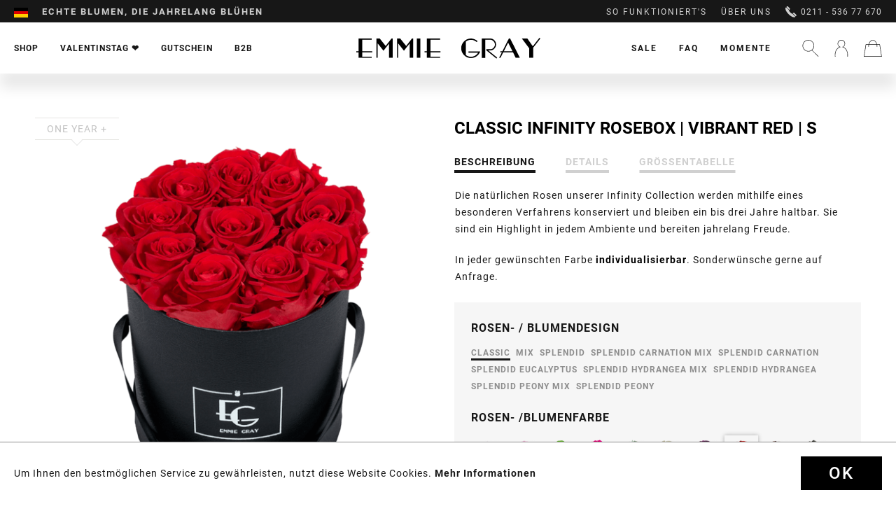

--- FILE ---
content_type: text/html; charset=UTF-8
request_url: https://www.emmiegray.de/shop/classic-infinity-collection/infinity-collection/146/classic-infinity-rosebox-vibrant-red-s
body_size: 24333
content:
<!DOCTYPE html>
<html class="no-js" lang="de" itemscope="itemscope" itemtype="http://schema.org/WebPage">
<head>
<meta charset="utf-8"><script>window.dataLayer = window.dataLayer || [];</script><script>window.dataLayer.push({"ecommerce":{"detail":{"actionField":{"list":"Infinity Collection"},"products":[{"name":"Classic Infinity Rosebox | Vibrant Red | S","id":"INF-SBR-CLASSIC-VIRE","price":90,"brand":"Emmie Gray","category":"Infinity Collection","variant":""}]},"currencyCode":"EUR"},"google_tag_params":{"ecomm_pagetype":"product","ecomm_prodid":"INF-SBR-CLASSIC-VIRE"}});</script><!-- WbmTagManager -->
<script>
(function(w,d,s,l,i){w[l]=w[l]||[];w[l].push({'gtm.start':new Date().getTime(),event:'gtm.js'});var f=d.getElementsByTagName(s)[0],j=d.createElement(s),dl=l!='dataLayer'?'&l='+l:'';j.async=true;j.src='https://www.googletagmanager.com/gtm.js?id='+i+dl;f.parentNode.insertBefore(j,f);})(window,document,'script','dataLayer','GTM-MJ5GK56');
</script>
<!-- End WbmTagManager -->
<meta name="author" content="" />
<meta name="robots" content="index,follow" />
<meta name="revisit-after" content="15 days" />
<meta name="keywords" content="Rosenbox, Flowerbox, Infinity Rosen, Rosebox, Konservierte Rosen, Blumenbox, Rosenstrauß, Rosen, Haltbare Rosen, Rosen die ewig blühen, Rosen die 3 Jahre halten, Rosen online, Rosen verschicken, Rosen versenden, Rosen, Blumen verschicken" />
<meta name="description" content="Die natürlichen Rosen unserer Infinity Collection werden mithilfe eines besonderen Verfahrens konserviert und bleiben ein bis drei Jahre haltbar. Sie…" />
<meta property="og:type" content="product" />
<meta property="og:site_name" content="EMMIE GRAY" />
<meta property="og:url" content="https://www.emmiegray.de/shop/classic-infinity-collection/infinity-collection/146/classic-infinity-rosebox-vibrant-red-s" />
<meta property="og:title" content="Classic Infinity Rosebox | Vibrant Red | S" />
<meta property="og:description" content="" />
<meta property="og:image" content="https://www.emmiegray.de/media/image/c9/1c/25/EMMIEGRAY_SBR_CLASSIC_INFINITY_VIBRANTRED.png" />
<meta property="product:brand" content="Emmie Gray" />
<meta property="product:price" content="90,00" />
<meta property="product:product_link" content="https://www.emmiegray.de/shop/classic-infinity-collection/infinity-collection/146/classic-infinity-rosebox-vibrant-red-s" />
<meta name="twitter:card" content="product" />
<meta name="twitter:site" content="EMMIE GRAY" />
<meta name="twitter:title" content="Classic Infinity Rosebox | Vibrant Red | S" />
<meta name="twitter:description" content="" />
<meta name="twitter:image" content="https://www.emmiegray.de/media/image/c9/1c/25/EMMIEGRAY_SBR_CLASSIC_INFINITY_VIBRANTRED.png" />
<meta itemprop="copyrightHolder" content="EMMIE GRAY" />
<meta itemprop="copyrightYear" content="2025" />
<meta itemprop="isFamilyFriendly" content="True" />
<meta itemprop="image" content="https://www.emmiegray.de/media/vector/fc/56/55/Logo.svg" />
<meta name="viewport" content="width=device-width, initial-scale=1.0, user-scalable=no">
<meta name="mobile-web-app-capable" content="yes">
<meta name="apple-mobile-web-app-title" content="EMMIE GRAY">
<meta name="apple-mobile-web-app-capable" content="yes">
<meta name="apple-mobile-web-app-status-bar-style" content="default">
<link rel="alternate" hreflang="de-DE" href="https://www.emmiegray.de/shop/classic-infinity-collection/infinity-collection/146/classic-infinity-rosebox-vibrant-red-s" />
<link rel="alternate" hreflang="fr-FR" href="https://www.emmiegray.de/fr/shop/classic-infinity-collection/infinity-collection/146/classic-infinity-rosebox-vibrant-red-s" />
<link rel="alternate" hreflang="nl-NL" href="https://www.emmiegray.de/nl/shop/classic-infinity-collection/infinity-collection/146/classic-infinity-rosebox-vibrant-red-s" />
<link rel="apple-touch-icon-precomposed" href="https://www.emmiegray.de/media/image/95/39/74/apple-icon-180x180.png">
<link rel="shortcut icon" href="https://www.emmiegray.de/media/unknown/d9/0c/f4/favicon.ico">
<meta name="msapplication-navbutton-color" content="#D9400B" />
<meta name="application-name" content="EMMIE GRAY" />
<meta name="msapplication-starturl" content="https://www.emmiegray.de/" />
<meta name="msapplication-window" content="width=1024;height=768" />
<meta name="msapplication-TileImage" content="https://www.emmiegray.de/media/image/e1/97/b8/ms-icon-150x150.png">
<meta name="msapplication-TileColor" content="#D9400B">
<meta name="theme-color" content="#D9400B" />
<link rel="canonical" href="https://www.emmiegray.de/shop/classic-infinity-collection/infinity-collection/146/classic-infinity-rosebox-vibrant-red-s" />
<title itemprop="name">Schwarze Flowerbox in Größe S mit Infinity Rosen | EMMIE GRAY</title>
<link href="/web/cache/1733488743_c3bac0e9c4e03984736bc23dce14f319.css" media="all" rel="stylesheet" type="text/css" />
<link rel="preload" href="/web/cache/1733488743_c3bac0e9c4e03984736bc23dce14f319.js" as="script">
<link rel="preload" href="/custom/plugins/PxswTheme/Resources/Themes/Frontend/PxswTheme/frontend/_public/dist/js/vendor.min.js?t=1733488743" as="script">
<link rel="preload" href="/custom/plugins/PxswTheme/Resources/Themes/Frontend/PxswTheme/frontend/_public/dist/js/scripts.min.js?t=1733488743" as="script">
<link rel="preload" href="/custom/plugins/PxswTheme/Resources/Themes/Frontend/PxswTheme/frontend/_public/src/fonts/icomoon.woff" as="font" type="font/woff" crossorigin>
<link rel="preload" href="/custom/plugins/PxswTheme/Resources/Themes/Frontend/PxswTheme/frontend/_public/src/fonts/roboto-black-webfont.woff2" as="font" type="font/woff2" crossorigin>
<link rel="preload" href="/custom/plugins/PxswTheme/Resources/Themes/Frontend/PxswTheme/frontend/_public/src/fonts/playfairdisplay-italic-webfont.woff2" as="font" type="font/woff2" crossorigin>
<link rel="preload" href="https://fonts.googleapis.com/css?family=Dancing+Script" as="style">
<link rel="preconnect" href="//gum.criteo.com">
<link rel="preconnect" href="//connect.facebook.net">
<link rel="dns-prefetch" href="//gem.gbc.criteo.com">
<link rel="dns-prefetch" href="//ag.gbc.criteo.com">
<link
href="/custom/plugins/PxswTheme/Resources/Themes/Frontend/PxswTheme/frontend/_public/dist/css/vendor.min.css?t=1733488743" media="all" rel="stylesheet" type="text/css">
<link
href="/custom/plugins/PxswTheme/Resources/Themes/Frontend/PxswTheme/frontend/_public/dist/css/styles.min.css?t=1733488743" media="all" rel="stylesheet" type="text/css">
<link
href="/custom/plugins/PxswTheme/Resources/Themes/Frontend/PxswTheme/frontend/_public/additional.css" media="all" rel="stylesheet" type="text/css">
<meta name="p:domain_verify" content="89c0d1b938971be4a7bba6a1af707be3"/>
<script src="/themes/Frontend/Responsive/frontend/_public/src/js/vendors/modernizr/modernizr.custom.35977.js"></script>
<script>(function (w, d, t, r, u) {
var f, n, i;
w[u] = w[u] || [], f = function () {
var o = {ti: "50000551"};
o.q = w[u], w[u] = new UET(o), w[u].push("pageLoad")
}, n = d.createElement(t), n.src = r, n.async = 1, n.onload = n.onreadystatechange = function () {
var s = this.readyState;
s && s !== "loaded" && s !== "complete" || (f(), n.onload = n.onreadystatechange = null)
}, i = d.getElementsByTagName(t)[0], i.parentNode.insertBefore(n, i)
})(window, document, "script", "//bat.bing.com/bat.js", "uetq");
</script>
<script>window.uetq = window.uetq || [];window.uetq.push('consent', 'default', {'ad_storage': 'granted'});</script>
<script>window.uetq = window.uetq || [];window.uetq.push('config', 'tcf', { 'enabled' : true });</script>
<script type="text/javascript">
!function(e){if(!window.pintrk){window.pintrk=function(){window.pintrk.queue.push(
Array.prototype.slice.call(arguments))};var
n=window.pintrk;n.queue=[],n.version="3.0";var
t=document.createElement("script");t.async=!0,t.src=e;var
r=document.getElementsByTagName("script")[0];r.parentNode.insertBefore(t,r)}}
("https://s.pinimg.com/ct/core.js"); pintrk('load', '2613044987228'); pintrk('page');
</script>
<noscript>
<img height="1" width="1" style="display:none;" alt="" src="https://ct.pinterest.com/v3/?tid=2613044987228&noscript=1" />
<!-- WbmTagManager (noscript) -->
<iframe src="https://www.googletagmanager.com/ns.html?id=GTM-MJ5GK56"
        height="0" width="0" style="display:none;visibility:hidden"></iframe>
<!-- End WbmTagManager (noscript) --></noscript>
<noscript>
<img height="1" width="1" style="display:none;" alt="" src="https://ct.pinterest.com/v3/?tid=2613044987228&event=pagevisit&noscript=1" />
</noscript>
<script src="https://static.elfsight.com/platform/platform.js" async></script> <div class="elfsight-app-861380fd-ec1e-4d76-a57c-7b6d5ed0077c" data-elfsight-app-lazy></div>
<script>
var jQuery = function() {
return {
ready: function() {
return true;
}
}
};
var gaProperty = 'UA-76483296-2';
// Disable tracking if the opt-out cookie exists.
var disableStr = 'ga-disable-' + gaProperty;
if (document.cookie.indexOf(disableStr + '=true') > -1) {
window[disableStr] = true;
}
// Opt-out function
function gaOptout() {
document.cookie = disableStr + '=true; expires=Thu, 31 Dec 2199 23:59:59 UTC; path=/';
window[disableStr] = true;
}
jQuery(document).ready(function($) {
$('.analytics').click(function() {
gaOptout(); alert('Google Analytics wurde deaktiviert');
});
});
(function() {
(function(i, s, o, g, r, a, m) {
i['GoogleAnalyticsObject'] = r;
i[r] = i[r] || function() {
(i[r].q = i[r].q || []).push(arguments)
}, i[r].l = 1 * new Date();
a = s.createElement(o),
m = s.getElementsByTagName(o)[0];
a.async = 1;
a.src = g;
m.parentNode.insertBefore(a, m)
})(window, document, 'script', '//www.google-analytics.com/analytics.js', 'ga');
ga('create', 'UA-76483296-2', 'auto');
ga('send', 'pageview');
})();
</script>
</head>
<body class="is--ctl-detail is--act-index" >
<div class="page-wrap">
<noscript class="noscript-main">
<div class="alert is--warning">
<div class="alert--icon">
<i class="icon--element icon--info"></i>
</div>
<div class="alert--content">
Um EMMIE&#x20;GRAY in vollem Umfang nutzen zu k&ouml;nnen, empfehlen wir Ihnen Javascript in Ihrem Browser zu aktiveren.
</div>
</div>
</noscript>
<header class="header-main"
id="header-main"
data-ajax-currency="EUR"
data-ajax-language="de-de">
<div class="top-bar">
<div class="container block-group">
<nav class="top-bar--navigation block" role="menubar">
<div class="top-bar--navigation--region-wrapper">

            <div class="countryswitcher" role="menuitem">
            <div class="countryswitcher-button language--flag de_DE">Emmie Gray</div>
            <div class="countryswitcher--overlay">
                <div class="countryswitcher--overlay--close"></div>
                <a class="country-link" href="https://www.emmiegray.de/">
                    <span class="language--flag de_DE"></span>
                    <span>Deutschland</span>
                </a>
                <a class="country-link" href="https://www.emmiegray.at/" rel="nofollow noopener">
                    <span class="language--flag de_AT"></span>
                    <span>Österreich</span>
                </a>
                <a class="country-link" href="https://www.emmiegray.ch/" rel="nofollow noopener">
                    <span class="language--flag de_CH"></span>
                    <span>Schweiz</span>
                </a>
                <a class="country-link" href="https://www.emmiegray.de/fr/">
                    <span class="language--flag fr_FR"></span>
                    <span>France</span>
                </a>
                <a class="country-link" href="https://www.emmie-gray.it" rel="nofollow noopener">
                    <span class="language--flag it_IT"></span>
                    <span>Italia</span>
                </a>
                <a class="country-link" href="https://www.emmiegray.de/nl/">
                    <span class="language--flag nl_NL"></span>
                    <span>Nederland</span>
                </a>
                <a class="country-link" href="https://www.emmie-gray.co.uk/" rel="nofollow noopener">
                    <span class="language--flag en_GB"></span>
                    <span>United Kingdom</span>
                </a>
            </div>
        </div>
    



    

<div class="delivery-hint not-mobile">
<div class="ups1">Garantierte Zustellung vor Weihnachten</div>
<div class="ups2">Echte Blumen, die jahrelang blühen</div>
<div class="ups3">Liebevoll per Hand arrangiert</div>
</div>
<div class="delivery-hint only-mobile">
<div class="ups1">Garantierte Zustellung vor Weihnachten</div>
<div class="ups2">Echte Blumen, die jahrelang blühen</div>
<div class="ups3">Service und Beratung 0211 - 536 77 670</div>
</div>
</div>
<div class="top-bar--navigation--service-wrapper" role="menuitem">
<ul class="service--list-wrapper is--rounded" role="menu">
<li class="service--entry-element" role="menuitem">
<a class="service--link" href="/so-funktioniert-s/" title="So funktioniert&#039;s" >
So funktioniert's
</a>
</li>
<li class="service--entry-element" role="menuitem">
<a class="service--link" href="/ueber-uns/" title="Über uns" >
Über uns
</a>
</li>
</ul>
<span class="phone"><svg xmlns="http://www.w3.org/2000/svg" viewBox="0 0 16 16"><path d="M5.607 5.17L1.34.916l.516-.517a1.348 1.348 0 011.915 0l2.344 2.344a1.35 1.35 0 010 1.915l-.51.512zm4.374 5.314l4.34 4.351-.287.288c-.393.393-.943.589-1.637.589-2.058 0-5.158-1.768-7.898-4.504C.73 7.434-.994 3.247.584 1.672l.294-.293 4.347 4.334c-.024.227.045.55.204.922.291.674.831 1.424 1.526 2.118 1.254 1.254 2.452 1.78 3.026 1.73zm5.327 1.45a1.357 1.357 0 010 1.915l-.524.523-4.255-4.266.517-.519a1.358 1.358 0 011.918 0l2.344 2.347z"/></svg>
0211 - 536 77 670</span>
</div>
</nav>
</div>
</div>
<div class="container header--navigation">
<div class="header-navigation-wrapper">
<nav class="navigation-main">
<div class="container" data-menu-scroller="true" data-listSelector=".navigation--list.container" data-viewPortSelector=".navigation--list-wrapper">
<div class="navigation--list-wrapper">
<ul class="navigation--list container" role="menubar" itemscope="itemscope" itemtype="http://schema.org/SiteNavigationElement">
<li class="navigation--entry has-sub  is--active" role="menuitem">
<a class="navigation--link is--active" href="https://www.emmiegray.de/shop/" title="Shop" itemprop="url">
<span itemprop="name">Shop</span>
</a>
</li>
<li class="navigation--entry  " role="menuitem">
<a class="navigation--link" href="/valentinesday" title="Valentinstag ❤️" itemprop="url">
<span itemprop="name">Valentinstag ❤️</span>
</a>
</li>
<li class="navigation--entry  " role="menuitem">
<a class="navigation--link" href="/gutschein/1606/geschenkgutschein" title="Gutschein" itemprop="url">
<span itemprop="name">Gutschein</span>
</a>
</li>
<li class="navigation--entry has-sub " role="menuitem">
<a class="navigation--link" href="/geschaeftskunden" title="B2B" itemprop="url">
<span itemprop="name">B2B</span>
</a>
</li>
</ul>
</div>
<div class="advanced-menu" data-advanced-menu="true">
<div class="advanced-menu-container">
<div class="advanced-menu-container-wrapper main-categorie-wrapper">
<ul class="advanced-menu-container-wrapper-list level1">
<li class="advanced-menu-container-wrapper-list-element " data-submenu-id="submenu-8">
<a href="/shop/?p=1&o=1&n=12&f=4%7C174%7C109%7C135%7C157%7C106%7C79" class="advanced-menu-container-wrapper-list-element-link  link-with-child" title="Classic Infinity Collection">
<span class="advanced-menu-container-wrapper-list-element-text ">
Classic Infinity Collection
</span>
</a>
<div id="submenu-8" class="submenu-wrapper">
<div class="advanced-menu-container-wrapper-list linkto--maincategory">
<a href="/shop/?p=1&o=1&n=12&f=4%7C174%7C109%7C135%7C157%7C106%7C79" class="linkto--maincategory-link" title="">
<span class="advanced-menu-container-wrapper-list-element-text ">
all
</span>
</a>
</div>
<ul class="advanced-menu-container-wrapper-list-element-container-list level2">
<li class="advanced-menu-container-wrapper-list-element-container-list-element " data-submenu-id="submenu-22">
<a href="/shop/?p=1&o=1&n=12&f=4" class="advanced-menu-container-wrapper-list-element-container-list-element-link is--active" title="Infinity Collection">
<span class="advanced-menu-container-wrapper-list-element-text ">
<span class="advanced-menu-inner-image" style="background-image: url('https://www.emmiegray.de/media/image/e0/0e/fa/Infinity-Collection.png');">                                        		Infinity Collection
</span>                                        </span>
</a>
</li>
<li class="advanced-menu-container-wrapper-list-element-container-list-element " data-submenu-id="submenu-87">
<a href="/shop/?p=1&o=1&n=12&f=174" class="advanced-menu-container-wrapper-list-element-container-list-element-link " title="Signature Infinity Collection">
<span class="advanced-menu-container-wrapper-list-element-text ">
<span class="advanced-menu-inner-image" style="background-image: url('https://www.emmiegray.de/media/image/99/d0/d6/Signature-Collection.png');">                                        		Signature Infinity Collection
</span>                                        </span>
</a>
</li>
<li class="advanced-menu-container-wrapper-list-element-container-list-element " data-submenu-id="submenu-78">
<a href="/shop/?p=1&o=1&n=12&f=109" class="advanced-menu-container-wrapper-list-element-container-list-element-link " title="Romantic Infinity Collection">
<span class="advanced-menu-container-wrapper-list-element-text ">
<span class="advanced-menu-inner-image" style="background-image: url('https://www.emmiegray.de/media/image/e9/7a/5d/Romantic-Collection.png');">                                        		Romantic Infinity Collection
</span>                                        </span>
</a>
</li>
<li class="advanced-menu-container-wrapper-list-element-container-list-element " data-submenu-id="submenu-82">
<a href="/shop/?p=1&o=1&n=12&f=135" class="advanced-menu-container-wrapper-list-element-container-list-element-link " title="Vintage Infinity Collection">
<span class="advanced-menu-container-wrapper-list-element-text ">
<span class="advanced-menu-inner-image" style="background-image: url('https://www.emmiegray.de/media/image/fe/d5/f7/Vintage-Collection_x.png');">                                        		Vintage Infinity Collection
</span>                                        </span>
</a>
</li>
<li class="advanced-menu-container-wrapper-list-element-container-list-element " data-submenu-id="submenu-31">
<a href="/shop/?p=1&o=1&n=12&f=106" class="advanced-menu-container-wrapper-list-element-container-list-element-link " title="Long Stem Infinity Collection">
<span class="advanced-menu-container-wrapper-list-element-text ">
<span class="advanced-menu-inner-image" style="background-image: url('https://www.emmiegray.de/media/image/d7/fb/05/Long-Stem-Collection_x.png');">                                        		Long Stem Infinity Collection
</span>                                        </span>
</a>
</li>
<li class="advanced-menu-container-wrapper-list-element-container-list-element " data-submenu-id="submenu-62">
<a href="/shop/?p=1&o=1&n=12&f=48" class="advanced-menu-container-wrapper-list-element-container-list-element-link " title="Heart Collection">
<span class="advanced-menu-container-wrapper-list-element-text ">
<span class="advanced-menu-inner-image" style="background-image: url('https://www.emmiegray.de/media/image/18/75/da/Heart-Collection.png');">                                        		Heart Collection
</span>                                        </span>
</a>
</li>
<li class="advanced-menu-container-wrapper-list-element-container-list-element " data-submenu-id="submenu-28">
<a href="/shop/?p=1&o=1&n=12&f=68%7C80" class="advanced-menu-container-wrapper-list-element-container-list-element-link " title="Marble Collection">
<span class="advanced-menu-container-wrapper-list-element-text ">
<span class="advanced-menu-inner-image" style="background-image: url('https://www.emmiegray.de/media/image/d5/6b/82/Marble-Collection.png');">                                        		Marble Collection
</span>                                        </span>
</a>
</li>
<li class="advanced-menu-container-wrapper-list-element-container-list-element " data-submenu-id="submenu-29">
<a href="/shop/?p=1&o=1&n=12&f=63%7C64%7C65%7C105" class="advanced-menu-container-wrapper-list-element-container-list-element-link " title="Splendid Collection">
<span class="advanced-menu-container-wrapper-list-element-text ">
<span class="advanced-menu-inner-image" style="background-image: url('https://www.emmiegray.de/media/image/1a/91/aa/Splendid-Collection.png');">                                        		Splendid Collection
</span>                                        </span>
</a>
</li>
<li class="advanced-menu-container-wrapper-list-element-container-list-element " data-submenu-id="submenu-30">
<a href="/shop/?p=1&o=1&n=12&f=60%7C61" class="advanced-menu-container-wrapper-list-element-container-list-element-link " title="Velvet Collection">
<span class="advanced-menu-container-wrapper-list-element-text ">
<span class="advanced-menu-inner-image" style="background-image: url('https://www.emmiegray.de/media/image/71/95/7c/Velvet-Collection.png');">                                        		Velvet Collection
</span>                                        </span>
</a>
</li>
<li class="advanced-menu-container-wrapper-list-element-container-list-element " data-submenu-id="submenu-59">
<a href="/shop/?p=1&o=1&n=12&f=79" class="advanced-menu-container-wrapper-list-element-container-list-element-link " title="Gift Set Collection">
<span class="advanced-menu-container-wrapper-list-element-text ">
<span class="advanced-menu-inner-image" style="background-image: url('https://www.emmiegray.de/media/image/c1/9d/51/Gift-Set-Collection_xWZ84P2WgtJUfw.png');">                                        		Gift Set Collection
</span>                                        </span>
</a>
</li>
</ul>
</div>
</li>
<li class="advanced-menu-container-wrapper-list-element " data-submenu-id="submenu-9">
<a href="/shop/?p=1&o=1&n=12&f=216%7C176%7C177%7C178%7C179%7C180%7C181%7C221%7C225" class="advanced-menu-container-wrapper-list-element-link  link-with-child" title="Premium Infinity Collection">
<span class="advanced-menu-container-wrapper-list-element-text ">
Premium Infinity Collection
</span>
</a>
<div id="submenu-9" class="submenu-wrapper">
<div class="advanced-menu-container-wrapper-list linkto--maincategory">
<a href="/shop/?p=1&o=1&n=12&f=216%7C176%7C177%7C178%7C179%7C180%7C181%7C221%7C225" class="linkto--maincategory-link" title="">
<span class="advanced-menu-container-wrapper-list-element-text ">
all
</span>
</a>
</div>
<ul class="advanced-menu-container-wrapper-list-element-container-list level2">
<li class="advanced-menu-container-wrapper-list-element-container-list-element " data-submenu-id="submenu-100">
<a href="https://www.emmiegray.de/shop/premium-infinity-collection/off-white-metallic-infinity-collection/" class="advanced-menu-container-wrapper-list-element-container-list-element-link " title="Off White Metallic Infinity Collection">
<span class="advanced-menu-container-wrapper-list-element-text  flag-new">
<span class="advanced-menu-inner-image" style="background-image: url('https://www.emmiegray.de/media/image/73/f3/d4/Premium_White_M_VibrantRed_freigestellt.png');">                                        		Off White Metallic Infinity Collection
</span>                                        </span>
</a>
</li>
<li class="advanced-menu-container-wrapper-list-element-container-list-element " data-submenu-id="submenu-33">
<a href="/shop/?p=1&o=1&n=12&f=180" class="advanced-menu-container-wrapper-list-element-container-list-element-link " title="Solid Infinity Collection">
<span class="advanced-menu-container-wrapper-list-element-text  flag-new">
<span class="advanced-menu-inner-image" style="background-image: url('https://www.emmiegray.de/media/image/54/a2/7c/245_Solid_L_Schwarz_VibrantRed_freigestellt.png');">                                        		Solid Infinity Collection
</span>                                        </span>
</a>
</li>
<li class="advanced-menu-container-wrapper-list-element-container-list-element " data-submenu-id="submenu-98">
<a href="/shop/?p=1&o=1&n=12&f=221" class="advanced-menu-container-wrapper-list-element-container-list-element-link " title="Candle Bowl Infinity Collection">
<span class="advanced-menu-container-wrapper-list-element-text ">
<span class="advanced-menu-inner-image" style="background-image: url('https://www.emmiegray.de/media/image/4e/7e/eb/240_Emmie-Gray_Burgundy_freigestellt.png');">                                        		Candle Bowl Infinity Collection
</span>                                        </span>
</a>
</li>
<li class="advanced-menu-container-wrapper-list-element-container-list-element " data-submenu-id="submenu-97">
<a href="https://www.emmiegray.de/shop/premium-infinity-collection/crystal-infinity-collection/" class="advanced-menu-container-wrapper-list-element-container-list-element-link " title="Crystal Infinity Collection">
<span class="advanced-menu-container-wrapper-list-element-text ">
<span class="advanced-menu-inner-image" style="background-image: url('https://www.emmiegray.de/media/image/40/f6/66/Crystal-Infinity-Collection_x.png');">                                        		Crystal Infinity Collection
</span>                                        </span>
</a>
</li>
<li class="advanced-menu-container-wrapper-list-element-container-list-element " data-submenu-id="submenu-94">
<a href="https://www.emmiegray.de/shop/premium-infinity-collection/marble-metallic-infinity-collection/" class="advanced-menu-container-wrapper-list-element-container-list-element-link " title="Marble Metallic Infinity Collection">
<span class="advanced-menu-container-wrapper-list-element-text ">
<span class="advanced-menu-inner-image" style="background-image: url('https://www.emmiegray.de/media/image/75/d6/28/Marble-Metallic-Infinity-Collection_x.png');">                                        		Marble Metallic Infinity Collection
</span>                                        </span>
</a>
</li>
<li class="advanced-menu-container-wrapper-list-element-container-list-element " data-submenu-id="submenu-96">
<a href="https://www.emmiegray.de/shop/premium-infinity-collection/marble-metallic-gift-sets/" class="advanced-menu-container-wrapper-list-element-container-list-element-link " title="Marble Metallic Gift Sets">
<span class="advanced-menu-container-wrapper-list-element-text ">
<span class="advanced-menu-inner-image" style="background-image: url('https://www.emmiegray.de/media/image/58/d1/f3/Marble-Metallic-Gift-Sets_x.png');">                                        		Marble Metallic Gift Sets
</span>                                        </span>
</a>
</li>
<li class="advanced-menu-container-wrapper-list-element-container-list-element " data-submenu-id="submenu-93">
<a href="/shop/?p=1&o=1&n=12&f=177" class="advanced-menu-container-wrapper-list-element-container-list-element-link " title="Metallic Signature Infinity Collection">
<span class="advanced-menu-container-wrapper-list-element-text ">
<span class="advanced-menu-inner-image" style="background-image: url('https://www.emmiegray.de/media/image/43/ff/7c/Metallic-Signature-Infinity-Collection_x.png');">                                        		Metallic Signature Infinity Collection
</span>                                        </span>
</a>
</li>
<li class="advanced-menu-container-wrapper-list-element-container-list-element " data-submenu-id="submenu-92">
<a href="/shop/?p=1&o=1&n=12&f=179" class="advanced-menu-container-wrapper-list-element-container-list-element-link " title="Marble Metallic Vintage Infinity Collection">
<span class="advanced-menu-container-wrapper-list-element-text ">
<span class="advanced-menu-inner-image" style="background-image: url('https://www.emmiegray.de/media/image/e2/39/39/Marble-Metallic-Vintage-Infinity-Collection_x.png');">                                        		Marble Metallic Vintage Infinity Collection
</span>                                        </span>
</a>
</li>
<li class="advanced-menu-container-wrapper-list-element-container-list-element " data-submenu-id="submenu-84">
<a href="/shop/?p=1&o=1&n=12&f=176" class="advanced-menu-container-wrapper-list-element-container-list-element-link " title="Wild Vintage Infinity Collection">
<span class="advanced-menu-container-wrapper-list-element-text ">
<span class="advanced-menu-inner-image" style="background-image: url('https://www.emmiegray.de/media/image/03/ca/d5/Wild-Vintage-Infinity-Collection_x.png');">                                        		Wild Vintage Infinity Collection
</span>                                        </span>
</a>
</li>
</ul>
</div>
</li>
<li class="advanced-menu-container-wrapper-list-element " data-submenu-id="submenu-41">
<a href="/shop/?p=1&o=1&n=12&f=79%7C117%7C71%7C147%7C66" class="advanced-menu-container-wrapper-list-element-link  link-with-child" title="Accessoires">
<span class="advanced-menu-container-wrapper-list-element-text ">
Accessoires
</span>
</a>
<div id="submenu-41" class="submenu-wrapper">
<div class="advanced-menu-container-wrapper-list linkto--maincategory">
<a href="/shop/?p=1&o=1&n=12&f=79%7C117%7C71%7C147%7C66" class="linkto--maincategory-link" title="">
<span class="advanced-menu-container-wrapper-list-element-text ">
all
</span>
</a>
</div>
<ul class="advanced-menu-container-wrapper-list-element-container-list level2">
<li class="advanced-menu-container-wrapper-list-element-container-list-element " data-submenu-id="submenu-90">
<a href="/shop/?p=1&o=1&n=12&f=79" class="advanced-menu-container-wrapper-list-element-container-list-element-link " title="Gift Set Collection">
<span class="advanced-menu-container-wrapper-list-element-text ">
<span class="advanced-menu-inner-image" style="background-image: url('https://www.emmiegray.de/media/image/c1/9d/51/Gift-Set-Collection_xWZ84P2WgtJUfw.png');">                                        		Gift Set Collection
</span>                                        </span>
</a>
</li>
<li class="advanced-menu-container-wrapper-list-element-container-list-element " data-submenu-id="submenu-32">
<a href="/shop/?p=1&o=1&n=12&f=184" class="advanced-menu-container-wrapper-list-element-container-list-element-link " title="Scented Candle Collection">
<span class="advanced-menu-container-wrapper-list-element-text ">
<span class="advanced-menu-inner-image" style="background-image: url('https://www.emmiegray.de/media/image/6a/59/3a/Scented-Candle-Collection_x.png');">                                        		Scented Candle Collection
</span>                                        </span>
</a>
</li>
<li class="advanced-menu-container-wrapper-list-element-container-list-element " data-submenu-id="submenu-83">
<a href="/shop/?p=1&o=1&n=12&f=185" class="advanced-menu-container-wrapper-list-element-container-list-element-link " title="Fine Pastries Collection">
<span class="advanced-menu-container-wrapper-list-element-text ">
<span class="advanced-menu-inner-image" style="background-image: url('https://www.emmiegray.de/media/image/b7/8a/0d/Fine-Pastries-Collection_x.png');">                                        		Fine Pastries Collection
</span>                                        </span>
</a>
</li>
<li class="advanced-menu-container-wrapper-list-element-container-list-element " data-submenu-id="submenu-91">
<a href="https://www.emmiegray.de/shop/accessoires/vase-collection/" class="advanced-menu-container-wrapper-list-element-container-list-element-link " title="Vase Collection">
<span class="advanced-menu-container-wrapper-list-element-text ">
<span class="advanced-menu-inner-image" style="background-image: url('https://www.emmiegray.de/media/image/ff/f7/fe/Vase-Collection_x.png');">                                        		Vase Collection
</span>                                        </span>
</a>
</li>
<li class="advanced-menu-container-wrapper-list-element-container-list-element " data-submenu-id="submenu-95">
<a href="https://www.emmiegray.de/shop/accessoires/tray-collection/" class="advanced-menu-container-wrapper-list-element-container-list-element-link " title="Tray Collection">
<span class="advanced-menu-container-wrapper-list-element-text ">
<span class="advanced-menu-inner-image" style="background-image: url('https://www.emmiegray.de/media/image/9d/21/3e/Tray-Collection_x.png');">                                        		Tray Collection
</span>                                        </span>
</a>
</li>
</ul>
</div>
</li>
</ul>
</div>
<div class="maincategory-image-block">
<div class="maincategory-image-wrapper">
<a class="advanced-menu-container-wrapper-teaser-item-link"
href="https://www.emmiegray.de/cat/index/sCategory/33"
title="NEW ARRIVAL: Bold Black Concrete">
<img src="https://www.emmiegray.de/media/image/2b/75/05/IMG_4152_Solid_M_Schwarz_VibrantRed_quadrat_neu.jpg">
<div class="advanced-menu-container-wrapper-teaser-item-text"><img class="rose-icon" src="https://www.emmiegray.de/custom/plugins/PxswTheme/Resources/Themes/Frontend/PxswTheme/frontend/_public/src/img/home_icon@2x.png" height="24" width="24"><span>NEW ARRIVAL: Bold Black Concrete</span></div>
</a>
</div>
</div>
</div>
<div class="advanced-menu-container">
<div class="advanced-menu-container-wrapper main-categorie-wrapper">
<ul class="advanced-menu-container-wrapper-list level1">
<li class="advanced-menu-container-wrapper-list-element " data-submenu-id="submenu-63">
<a href="/konfigurator/" class="advanced-menu-container-wrapper-list-element-link  link-with-child" title="Ihr individuelles Design">
<span class="advanced-menu-container-wrapper-list-element-text ">
Ihr individuelles Design
</span>
</a>
<div id="submenu-63" class="submenu-wrapper">
<div class="advanced-menu-container-wrapper-list linkto--maincategory">
<a href="/konfigurator/" class="linkto--maincategory-link" title="">
<span class="advanced-menu-container-wrapper-list-element-text ">
all
</span>
</a>
</div>
<ul class="advanced-menu-container-wrapper-list-element-container-list level2">
<li class="advanced-menu-container-wrapper-list-element-container-list-element " data-submenu-id="submenu-64">
<a href="/konfigurator/" class="advanced-menu-container-wrapper-list-element-container-list-element-link " title="Rosenboxen mit Ihrem Logo">
<span class="advanced-menu-container-wrapper-list-element-text ">
Rosenboxen mit Ihrem Logo
</span>
</a>
</li>
<li class="advanced-menu-container-wrapper-list-element-container-list-element " data-submenu-id="submenu-65">
<a href="https://www.emmiegray.de/geschaeftskunden" class="advanced-menu-container-wrapper-list-element-container-list-element-link " title="Inspirationen und Referenzen">
<span class="advanced-menu-container-wrapper-list-element-text ">
Inspirationen und Referenzen
</span>
</a>
</li>
<li class="advanced-menu-container-wrapper-list-element-container-list-element " data-submenu-id="submenu-40">
<a href="/kontaktformular" class="advanced-menu-container-wrapper-list-element-container-list-element-link " title="Kontakt">
<span class="advanced-menu-container-wrapper-list-element-text ">
Kontakt
</span>
</a>
</li>
</ul>
</div>
</li>
<li class="advanced-menu-container-wrapper-list-element " data-submenu-id="submenu-74">
<a href="/geschaeftskunden/" class="advanced-menu-container-wrapper-list-element-link  link-with-child" title="Ihre Ideen">
<span class="advanced-menu-container-wrapper-list-element-text ">
Ihre Ideen
</span>
</a>
<div id="submenu-74" class="submenu-wrapper">
<div class="advanced-menu-container-wrapper-list linkto--maincategory">
<a href="/geschaeftskunden/" class="linkto--maincategory-link" title="">
<span class="advanced-menu-container-wrapper-list-element-text ">
all
</span>
</a>
</div>
<ul class="advanced-menu-container-wrapper-list-element-container-list level2">
<li class="advanced-menu-container-wrapper-list-element-container-list-element " data-submenu-id="submenu-75">
<a href="https://www.emmiegray.de/b2b/ihre-ideen/kunden-partner/" class="advanced-menu-container-wrapper-list-element-container-list-element-link " title="Kunden & Partner">
<span class="advanced-menu-container-wrapper-list-element-text ">
Kunden & Partner
</span>
</a>
</li>
<li class="advanced-menu-container-wrapper-list-element-container-list-element " data-submenu-id="submenu-76">
<a href="https://www.emmiegray.de/b2b/ihre-ideen/events/" class="advanced-menu-container-wrapper-list-element-container-list-element-link " title="Events">
<span class="advanced-menu-container-wrapper-list-element-text ">
Events
</span>
</a>
</li>
<li class="advanced-menu-container-wrapper-list-element-container-list-element " data-submenu-id="submenu-77">
<a href="https://www.emmiegray.de/b2b/ihre-ideen/interior-design/" class="advanced-menu-container-wrapper-list-element-container-list-element-link " title="Interior Design">
<span class="advanced-menu-container-wrapper-list-element-text ">
Interior Design
</span>
</a>
</li>
</ul>
</div>
</li>
</ul>
</div>
</div>
</div>
</div>
</nav>
<div class="logo-main block-group" role="banner">
<div class="logo--shop block">
<a class="logo--link" href="https://www.emmiegray.de/" title="EMMIE GRAY - zur Startseite wechseln">
<picture>
<source srcset="https://www.emmiegray.de/media/vector/fc/56/55/Logo.svg" media="(min-width: 78.75em)">
<source srcset="https://www.emmiegray.de/media/vector/fc/56/55/Logo.svg" media="(min-width: 64em)">
<source srcset="https://www.emmiegray.de/media/vector/fc/56/55/Logo.svg" media="(min-width: 48em)">
<img srcset="https://www.emmiegray.de/media/vector/fc/56/55/Logo.svg" alt="EMMIE GRAY - zur Startseite wechseln" />
</picture>
</a>
</div>
</div>
<div class="right-navigation-wrapper">
<nav class="navigation-main custom" role="menu">
<ul class="navigation--list">
<li class="navigation--entry " role="menuitem">
<a class="navigation--link " href="/christmas-special" title="Sale" >
Sale
</a>
</li>
<li class="navigation--entry " role="menuitem">
<a class="navigation--link " href="/haeufige-fragen/" title="FAQ" >
FAQ
</a>
</li>
<li class="navigation--entry " role="menuitem">
<a class="navigation--link " href="/geschenkideen/" title="Momente" >
Momente
</a>
</li>
</ul>
</nav>
<nav class="shop--navigation block-group">
<ul class="navigation--list block-group" role="menubar">
<li class="navigation--entry entry--menu-left" role="menuitem">
<a class="entry--link entry--trigger btn is--icon-left" href="#offcanvas--left" data-offcanvas="true" data-offCanvasSelector=".sidebar-main">
<svg xmlns="http://www.w3.org/2000/svg" viewBox="0 0 32 32"><path fill-rule="evenodd" d="M4 6h24a2 2 0 110 4H4a2 2 0 110-4zm0 8h24a2 2 0 110 4H4a2 2 0 110-4zm0 8h24a2 2 0 110 4H4a2 2 0 110-4z"/></svg>
</a>
</li>
<li class="navigation--entry entry--search" role="menuitem" data-search="true" aria-haspopup="true">
<a class="entry--link entry--trigger" href="#show-hide--search" title="Suche anzeigen / schließen">
<span class="search-icon"><svg id="Ebene_1" data-name="Ebene 1" viewBox="0 0 22.962 24" xmlns="http://www.w3.org/2000/svg" xmlns:bx="https://boxy-svg.com"><path d="M8.299 16.599C3.723 16.599 0 12.875 0 8.299 0 3.723 3.723 0 8.299 0s8.299 3.723 8.299 8.299-3.725 8.3-8.299 8.3zm0-15.923C4.095.676.675 4.096.675 8.3s3.422 7.624 7.624 7.624 7.624-3.42 7.624-7.624c0-4.203-3.42-7.625-7.624-7.625z" bx:origin="0 0" vector-effect="non-scaling-stroke"/><path transform="rotate(-45.32 17.79 19.395)" bx:origin="2.021303 -1.458599" vector-effect="non-scaling-stroke" d="M17.707 12.54h.675v13.322h-.675z"/></svg>
</span>
<span class="close-icon"><svg xmlns="http://www.w3.org/2000/svg" viewBox="0 0 21 21"><path fill-rule="evenodd" d="M10.5 7.668L17.581.587a2.003 2.003 0 112.832 2.832l-7.08 7.081 7.08 7.081a2.003 2.003 0 01-2.832 2.832l-7.081-7.08-7.081 7.08a2.003 2.003 0 11-2.832-2.832l7.08-7.081-7.08-7.081A2.003 2.003 0 013.419.587l7.081 7.08z"/></svg>
</span>
</a>
<form action="/search" method="get" class="main-search--form">
<input type="search" name="sSearch" class="main-search--field" autocomplete="off" autocapitalize="off" placeholder="Wonach suchen Sie?" maxlength="30"  />
<button type="submit" class="main-search--button">
<span class="search-icon"><svg xmlns="http://www.w3.org/2000/svg" viewBox="0 0 24 24"><path d="M23.506 22.866l-1.14 1.153-8.453-8.359A8.093 8.093 0 019.446 17c-4.49 0-8.14-3.652-8.14-8.141s3.65-8.14 8.14-8.14c4.489 0 8.14 3.651 8.14 8.14 0 2.199-.883 4.26-2.407 5.773l8.327 8.235zM9.446 2.341a6.526 6.526 0 00-6.519 6.518 6.527 6.527 0 006.519 6.518 6.527 6.527 0 006.518-6.518 6.527 6.527 0 00-6.406-6.518h-.112z"/></svg>
</span>
<span class="main-search--text">Suchen</span>
</button>
<div class="form--ajax-loader">&nbsp;</div>
</form>
<div class="main-search--results"></div>
</li>




    <li class="navigation--entry entry--account with-slt"
        role="menuitem"
>
        
            <a href="https://www.emmiegray.de/account"
               title="Mein Konto"
               class="entry--link account--link">
                <svg id="Ebene_1" data-name="Ebene 1" viewBox="0 0 18.755 24" xmlns="http://www.w3.org/2000/svg" xmlns:bx="https://boxy-svg.com"><path d="M18.486 24.008l-.674-.105a15.12 15.12 0 00.179-2.318c0-2.654-.707-5.239-1.99-7.281-1.254-1.996-2.994-3.381-4.903-3.903l-.988-.271.952-.376c3.362-1.328 4.025-5.798 1.194-8.045-2.831-2.247-7.034-.587-7.564 2.989a4.694 4.694 0 002.919 5.056l.952.376-.988.271c-1.908.522-3.649 1.908-4.903 3.903C1.389 16.345.683 18.931.683 21.585c-.001.77.058 1.539.176 2.3l-.675.105c-.123-.796-.185-1.6-.184-2.405 0-2.781.744-5.496 2.094-7.645 1.169-1.86 2.744-3.229 4.497-3.928-3.56-2.114-3.498-7.289.113-9.316 3.61-2.026 8.061.616 8.011 4.756a5.378 5.378 0 01-2.633 4.56c1.754.699 3.328 2.068 4.497 3.928 1.351 2.149 2.095 4.864 2.095 7.645 0 .811-.062 1.621-.188 2.423z" bx:origin="0.000001 0.000005" vector-effect="non-scaling-stroke"/></svg>
            </a>
        

                    
                <div class="account--dropdown-navigation">

                    
                        <div class="navigation--smartphone">
                            <div class="entry--close-off-canvas">
                                <a href="#close-account-menu"
                                   class="navigation--link"
                                   title="Menü schließen">
                                    Menü schließen <span><svg xmlns="http://www.w3.org/2000/svg" viewBox="0 0 21 21"><path fill-rule="evenodd" d="M10.5 7.668L17.581.587a2.003 2.003 0 112.832 2.832l-7.08 7.081 7.08 7.081a2.003 2.003 0 01-2.832 2.832l-7.081-7.08-7.081 7.08a2.003 2.003 0 11-2.832-2.832l7.08-7.081-7.08-7.081A2.003 2.003 0 013.419.587l7.081 7.08z"/></svg>
</span>
                                </a>
                            </div>
                        </div>
                    

                    
                            <div class="account--menu is--rounded is--personalized">
        
                            
                
                                            <span class="navigation--headline">
                            Mein Konto
                        </span>
                                    

                
                <div class="account--menu-container">

                    
                        
                        <ul class="sidebar--navigation navigation--list is--level0 show--active-items">
                            
                                
                                
                                    
    
                                                                                    <li class="navigation--entry">
                                                <span class="navigation--signin">
                                                    <a href="https://www.emmiegray.de/account#hide-registration"
                                                       class="blocked--link btn is--primary navigation--signin-btn"
                                                       data-collapseTarget="#registration"
                                                       data-action="close">
                                                        Anmelden
                                                    </a>
                                                    <span class="navigation--register">
                                                        oder
                                                        <a href="https://www.emmiegray.de/account#show-registration"
                                                           class="blocked--link"
                                                           data-collapseTarget="#registration"
                                                           data-action="open">
                                                            registrieren
                                                        </a>
                                                    </span>
                                                </span>
                                            </li>
                                                                            
    
                    <li><div class="amazon-pay-button-wrapper login-dropdown-wrapper" >
                <div class="amazon-login-button"></div>
            </div></li>
            


                                    
                                        <li class="navigation--entry">
                                            <a href="https://www.emmiegray.de/account" title="Übersicht" class="navigation--link">
                                                Übersicht
                                            </a>
                                        </li>
                                    
                                

                                
                                
                                    <li class="navigation--entry">
                                        <a href="https://www.emmiegray.de/account/profile" title="Persönliche Daten" class="navigation--link" rel="nofollow">
                                            Persönliche Daten
                                        </a>
                                    </li>
                                

                                
                                
                                                                            
                                            <li class="navigation--entry">
                                                <a href="https://www.emmiegray.de/address/index/sidebar/" title="Adressen" class="navigation--link" rel="nofollow">
                                                    Adressen
                                                </a>
                                            </li>
                                        
                                                                    

                                
                                
                                    <li class="navigation--entry">
                                        <a href="https://www.emmiegray.de/account/payment" title="Zahlungsarten" class="navigation--link" rel="nofollow">
                                            Zahlungsarten
                                        </a>
                                    </li>
                                

                                
                                
                                    <li class="navigation--entry">
                                        <a href="https://www.emmiegray.de/account/orders" title="Bestellungen" class="navigation--link" rel="nofollow">
                                            Bestellungen
                                        </a>
                                    </li>
                                

                                
                                


                                
                                

                                
                                
                                                                    

                                
                                
                                                                    
                            
                        </ul>
                    
                </div>
                    
    </div>
                    
                </div>
            
            </li>




    <li class="navigation--entry entry--cart" role="menuitem">
        <a class="cart--link" href="https://www.emmiegray.de/checkout/cart" title="Warenkorb">
            <span class="cart--display">
                                    Warenkorb
                            </span>
            <svg id="Ebene_1" data-name="Ebene 1" viewBox="0 0 26.133 24" xmlns="http://www.w3.org/2000/svg" xmlns:bx="https://boxy-svg.com"><path d="M25.914 24H0L2.777 6.186h20.325zM.787 23.327h24.341L22.527 6.86H3.353z" bx:origin="0 -0.347255" vector-effect="non-scaling-stroke"/><path d="M19.394 9.661h-.673c0-4.955-2.586-8.988-5.764-8.988-3.177 0-5.763 4.033-5.763 8.988h-.673c0-2.555.654-4.962 1.842-6.777C9.579 1.024 11.212 0 12.957 0c1.746 0 3.379 1.024 4.596 2.884 1.187 1.815 1.841 4.222 1.841 6.777z" bx:origin="-0.506564 0" vector-effect="non-scaling-stroke"/></svg>
            <span class="badge is--primary is--minimal cart--quantity is--hidden">0</span>
        </a>
        <div class="ajax-loader">&nbsp;</div>
    </li>



</ul>
</nav>
</div>
</div>
</div>
</header>
<div class="container--ajax-cart" data-collapse-cart="true" data-displayMode="offcanvas"></div>
<section class="content-main container block-group">
<nav class="content--breadcrumb block">
<ul class="breadcrumb--list" role="menu" itemscope itemtype="http://schema.org/BreadcrumbList">
<li class="breadcrumb--entry" itemprop="itemListElement" itemscope itemtype="http://schema.org/ListItem">
<a class="breadcrumb--link" href="https://www.emmiegray.de/shop/" title="Shop" itemprop="item">
<link itemprop="url" href="https://www.emmiegray.de/shop/" />
<span class="breadcrumb--title" itemprop="name">Shop</span>
</a>
<meta itemprop="position" content="0" />
</li>
<li class="breadcrumb--separator">
<i class="icon--arrow-right"></i>
</li>
<li class="breadcrumb--entry" itemprop="itemListElement" itemscope itemtype="http://schema.org/ListItem">
<a class="breadcrumb--link" href="https://www.emmiegray.de/cat/index/sCategory/8" title="Classic Infinity Collection" itemprop="item">
<link itemprop="url" href="https://www.emmiegray.de/cat/index/sCategory/8" />
<span class="breadcrumb--title" itemprop="name">Classic Infinity Collection</span>
</a>
<meta itemprop="position" content="1" />
</li>
<li class="breadcrumb--separator">
<i class="icon--arrow-right"></i>
</li>
<li class="breadcrumb--entry is--active" itemprop="itemListElement" itemscope itemtype="http://schema.org/ListItem">
<a class="breadcrumb--link" href="https://www.emmiegray.de/cat/index/sCategory/22" title="Infinity Collection" itemprop="item">
<link itemprop="url" href="https://www.emmiegray.de/cat/index/sCategory/22" />
<span class="breadcrumb--title" itemprop="name">Infinity Collection</span>
</a>
<meta itemprop="position" content="2" />
</li>
</ul>
</nav>
<div class="content-main--inner">
<aside class="sidebar-main off-canvas">
<div class="navigation--smartphone">
<ul class="navigation--list ">
<li class="navigation--entry entry--close-off-canvas">
<a href="#close-categories-menu" title="Menü schließen" class="navigation--link">
Menü schließen <span><svg xmlns="http://www.w3.org/2000/svg" viewBox="0 0 21 21"><path fill-rule="evenodd" d="M10.5 7.668L17.581.587a2.003 2.003 0 112.832 2.832l-7.08 7.081 7.08 7.081a2.003 2.003 0 01-2.832 2.832l-7.081-7.08-7.081 7.08a2.003 2.003 0 11-2.832-2.832l7.08-7.081-7.08-7.081A2.003 2.003 0 013.419.587l7.081 7.08z"/></svg>
</span>
</a>
</li>
</ul>
<div class="mobile--switches">

            <div class="countryswitcher" role="menuitem">
            <div class="countryswitcher-button language--flag de_DE">Emmie Gray</div>
            <div class="countryswitcher--overlay">
                <div class="countryswitcher--overlay--close"></div>
                <a class="country-link" href="https://www.emmiegray.de/">
                    <span class="language--flag de_DE"></span>
                    <span>Deutschland</span>
                </a>
                <a class="country-link" href="https://www.emmiegray.at/" rel="nofollow noopener">
                    <span class="language--flag de_AT"></span>
                    <span>Österreich</span>
                </a>
                <a class="country-link" href="https://www.emmiegray.ch/" rel="nofollow noopener">
                    <span class="language--flag de_CH"></span>
                    <span>Schweiz</span>
                </a>
                <a class="country-link" href="https://www.emmiegray.de/fr/">
                    <span class="language--flag fr_FR"></span>
                    <span>France</span>
                </a>
                <a class="country-link" href="https://www.emmie-gray.it" rel="nofollow noopener">
                    <span class="language--flag it_IT"></span>
                    <span>Italia</span>
                </a>
                <a class="country-link" href="https://www.emmiegray.de/nl/">
                    <span class="language--flag nl_NL"></span>
                    <span>Nederland</span>
                </a>
                <a class="country-link" href="https://www.emmie-gray.co.uk/" rel="nofollow noopener">
                    <span class="language--flag en_GB"></span>
                    <span>United Kingdom</span>
                </a>
            </div>
        </div>
    



    

</div>
</div>
<div class="sidebar--categories-wrapper"
data-subcategory-nav="true"
data-mainCategoryId="3"
data-categoryId="22"
data-fetchUrl="/widgets/listing/getCategory/categoryId/22">
<div class="sidebar--categories-navigation">
<ul class="sidebar--navigation categories--navigation navigation--list is--drop-down is--level0 is--rounded" role="menu">
<li class="navigation--entry is--active has--sub-categories has--sub-children" role="menuitem">
<a class="navigation--link is--active has--sub-categories link--go-forward"
href="https://www.emmiegray.de/shop/"
data-categoryId="4"
data-fetchUrl="/widgets/listing/getCategory/categoryId/4"
title="Shop"
>
Shop
<span class="is--icon-right">
<i class="icon--arrow-right"></i>
</span>
</a>
<ul class="sidebar--navigation categories--navigation navigation--list is--level1 is--rounded" role="menu">
<li class="navigation--entry is--active has--sub-categories has--sub-children" role="menuitem">
<a class="navigation--link is--active has--sub-categories link--go-forward"
href="/shop/?p=1&o=1&n=12&f=4%7C174%7C109%7C135%7C157%7C106%7C79"
data-categoryId="8"
data-fetchUrl="/widgets/listing/getCategory/categoryId/8"
title="Classic Infinity Collection"
>
Classic Infinity Collection
<span class="is--icon-right">
<i class="icon--arrow-right"></i>
</span>
</a>
<ul class="sidebar--navigation categories--navigation navigation--list is--level2 navigation--level-high is--rounded" role="menu">
<li class="navigation--entry is--active" role="menuitem">
<a class="navigation--link is--active"
href="/shop/?p=1&o=1&n=12&f=4"
data-categoryId="22"
data-fetchUrl="/widgets/listing/getCategory/categoryId/22"
title="Infinity Collection"
>
Infinity Collection
</a>
</li>
<li class="navigation--entry" role="menuitem">
<a class="navigation--link"
href="/shop/?p=1&o=1&n=12&f=174"
data-categoryId="87"
data-fetchUrl="/widgets/listing/getCategory/categoryId/87"
title="Signature Infinity Collection"
>
Signature Infinity Collection
</a>
</li>
<li class="navigation--entry" role="menuitem">
<a class="navigation--link"
href="/shop/?p=1&o=1&n=12&f=109"
data-categoryId="78"
data-fetchUrl="/widgets/listing/getCategory/categoryId/78"
title="Romantic Infinity Collection"
>
Romantic Infinity Collection
</a>
</li>
<li class="navigation--entry" role="menuitem">
<a class="navigation--link"
href="/shop/?p=1&o=1&n=12&f=135"
data-categoryId="82"
data-fetchUrl="/widgets/listing/getCategory/categoryId/82"
title="Vintage Infinity Collection"
>
Vintage Infinity Collection
</a>
</li>
<li class="navigation--entry" role="menuitem">
<a class="navigation--link"
href="/shop/?p=1&o=1&n=12&f=106"
data-categoryId="31"
data-fetchUrl="/widgets/listing/getCategory/categoryId/31"
title="Long Stem Infinity Collection"
>
Long Stem Infinity Collection
</a>
</li>
<li class="navigation--entry" role="menuitem">
<a class="navigation--link"
href="/shop/?p=1&o=1&n=12&f=48"
data-categoryId="62"
data-fetchUrl="/widgets/listing/getCategory/categoryId/62"
title="Heart Collection"
>
Heart Collection
</a>
</li>
<li class="navigation--entry" role="menuitem">
<a class="navigation--link"
href="/shop/?p=1&o=1&n=12&f=68%7C80"
data-categoryId="28"
data-fetchUrl="/widgets/listing/getCategory/categoryId/28"
title="Marble Collection"
>
Marble Collection
</a>
</li>
<li class="navigation--entry" role="menuitem">
<a class="navigation--link"
href="/shop/?p=1&o=1&n=12&f=63%7C64%7C65%7C105"
data-categoryId="29"
data-fetchUrl="/widgets/listing/getCategory/categoryId/29"
title="Splendid Collection"
>
Splendid Collection
</a>
</li>
<li class="navigation--entry" role="menuitem">
<a class="navigation--link"
href="/shop/?p=1&o=1&n=12&f=60%7C61"
data-categoryId="30"
data-fetchUrl="/widgets/listing/getCategory/categoryId/30"
title="Velvet Collection"
>
Velvet Collection
</a>
</li>
<li class="navigation--entry" role="menuitem">
<a class="navigation--link"
href="/shop/?p=1&o=1&n=12&f=79"
data-categoryId="59"
data-fetchUrl="/widgets/listing/getCategory/categoryId/59"
title="Gift Set Collection"
>
Gift Set Collection
</a>
</li>
<li class="navigation--entry" role="menuitem">
<a class="navigation--link"
href="/christmas-special"
data-categoryId="59"
data-fetchUrl="/widgets/listing/getCategory/categoryId/59"
title="Sale"
>
Sale
</a>
</li>
<li class="navigation--entry" role="menuitem">
<a class="navigation--link"
href="/haeufige-fragen/"
data-categoryId="48"
data-fetchUrl="/widgets/listing/getCategory/categoryId/48"
title="FAQ"
>
FAQ
</a>
</li>
<li class="navigation--entry" role="menuitem">
<a class="navigation--link"
href="/geschenkideen/"
data-categoryId="46"
data-fetchUrl="/widgets/listing/getCategory/categoryId/46"
title="Momente"
>
Momente
</a>
</li>
</ul>
</li>
<li class="navigation--entry has--sub-children" role="menuitem">
<a class="navigation--link link--go-forward"
href="/shop/?p=1&o=1&n=12&f=216%7C176%7C177%7C178%7C179%7C180%7C181%7C221%7C225"
data-categoryId="9"
data-fetchUrl="/widgets/listing/getCategory/categoryId/9"
title="Premium Infinity Collection"
>
Premium Infinity Collection
<span class="is--icon-right">
<i class="icon--arrow-right"></i>
</span>
</a>
</li>
<li class="navigation--entry has--sub-children" role="menuitem">
<a class="navigation--link link--go-forward"
href="/shop/?p=1&o=1&n=12&f=79%7C117%7C71%7C147%7C66"
data-categoryId="41"
data-fetchUrl="/widgets/listing/getCategory/categoryId/41"
title="Accessoires"
>
Accessoires
<span class="is--icon-right">
<i class="icon--arrow-right"></i>
</span>
</a>
</li>
<li class="navigation--entry" role="menuitem">
<a class="navigation--link link--go-forward"
href="/christmas-special"
data-categoryId="59"
data-fetchUrl="/widgets/listing/getCategory/categoryId/59"
title="Sale"
>
Sale
</a>
</li>
<li class="navigation--entry" role="menuitem">
<a class="navigation--link link--go-forward"
href="/haeufige-fragen/"
data-categoryId="48"
data-fetchUrl="/widgets/listing/getCategory/categoryId/48"
title="FAQ"
>
FAQ
</a>
</li>
<li class="navigation--entry" role="menuitem">
<a class="navigation--link link--go-forward"
href="/geschenkideen/"
data-categoryId="46"
data-fetchUrl="/widgets/listing/getCategory/categoryId/46"
title="Momente"
>
Momente
</a>
</li>
</ul>
</li>
<li class="navigation--entry" role="menuitem">
<a class="navigation--link"
href="/valentinesday"
data-categoryId="80"
data-fetchUrl="/widgets/listing/getCategory/categoryId/80"
title="Valentinstag ❤️"
>
Valentinstag ❤️
</a>
</li>
<li class="navigation--entry" role="menuitem">
<a class="navigation--link"
href="/gutschein/1606/geschenkgutschein"
data-categoryId="6"
data-fetchUrl="/widgets/listing/getCategory/categoryId/6"
title="Gutschein"
>
Gutschein
</a>
</li>
<li class="navigation--entry has--sub-children" role="menuitem">
<a class="navigation--link link--go-forward"
href="/geschaeftskunden"
data-categoryId="7"
data-fetchUrl="/widgets/listing/getCategory/categoryId/7"
title="B2B"
>
B2B
<span class="is--icon-right">
<i class="icon--arrow-right"></i>
</span>
</a>
</li>
<li class="navigation--entry" role="menuitem">
<a class="navigation--link"
href="/christmas-special"
data-categoryId="59"
data-fetchUrl="/widgets/listing/getCategory/categoryId/59"
title="Sale"
>
Sale
</a>
</li>
<li class="navigation--entry" role="menuitem">
<a class="navigation--link"
href="/haeufige-fragen/"
data-categoryId="48"
data-fetchUrl="/widgets/listing/getCategory/categoryId/48"
title="FAQ"
>
FAQ
</a>
</li>
<li class="navigation--entry" role="menuitem">
<a class="navigation--link"
href="/geschenkideen/"
data-categoryId="46"
data-fetchUrl="/widgets/listing/getCategory/categoryId/46"
title="Momente"
>
Momente
</a>
</li>
</ul>
</div>
<div class="shop-sites--container is--rounded">
<ul class="shop-sites--navigation sidebar--navigation navigation--list is--drop-down is--level0" role="menu">
<li class="navigation--entry" role="menuitem">
<a class="navigation--link"
href="/so-funktioniert-s/"
title="So funktioniert&#039;s"
data-categoryId="55"
data-fetchUrl="/widgets/listing/getCustomPage/pageId/55"
>
So funktioniert's
</a>
</li>
<li class="navigation--entry" role="menuitem">
<a class="navigation--link"
href="/ueber-uns/"
title="Über uns"
data-categoryId="9"
data-fetchUrl="/widgets/listing/getCustomPage/pageId/9"
>
Über uns
</a>
</li>
<li class="navigation--entry sidebar-account-link">
<a class="navigation--link" href="https://www.emmiegray.de/account" title="Account">
Kundenkonto
</a>
</li>
</ul>
</div>
</div>
</aside>
<div class="content--wrapper">
<div class="content product--details" itemscope itemtype="http://schema.org/Product" data-ajax-wishlist="true" data-compare-ajax="true" data-ajax-variants-container="true">
<meta itemprop="MPN" content="INF-SBR-CLASSIC-VIRE" />
<div class="product--detail-upper block-group">
<div
class="product--image-container image-slider product--image-zoom"
data-image-slider="true"
data-image-gallery="true"
data-maxZoom="0"
data-thumbnails=".image--thumbnails"
>
<div class="badge--infinity">
One Year +
</div>
<div class="image-slider--container no--thumbnails">
<div class="image-slider--slide">
<div class="image--box image-slider--item">
<span class="image--element"
data-img-large="https://www.emmiegray.de/media/image/af/c3/68/EMMIEGRAY_SBR_CLASSIC_INFINITY_VIBRANTRED_1280x1280.png"
data-img-small="https://www.emmiegray.de/media/image/cf/e9/00/EMMIEGRAY_SBR_CLASSIC_INFINITY_VIBRANTRED_300x300.png"
data-img-original="https://www.emmiegray.de/media/image/c9/1c/25/EMMIEGRAY_SBR_CLASSIC_INFINITY_VIBRANTRED.png"
data-alt="CLASSIC INFINITY ROSEBOX | VIBRANT RED | S">
<span class="image--media">
<img srcset="https://www.emmiegray.de/media/image/96/72/38/EMMIEGRAY_SBR_CLASSIC_INFINITY_VIBRANTRED_600x600.png, https://www.emmiegray.de/media/image/a6/b9/ff/EMMIEGRAY_SBR_CLASSIC_INFINITY_VIBRANTRED_600x600@2x.png 2x"
src="https://www.emmiegray.de/media/image/96/72/38/EMMIEGRAY_SBR_CLASSIC_INFINITY_VIBRANTRED_600x600.png"
alt="CLASSIC INFINITY ROSEBOX | VIBRANT RED | S"
itemprop="image" />
</span>
</span>
</div>
</div>
</div>
</div>
<div class="product--buybox block">
<meta itemprop="brand" content="Emmie Gray"/>
<meta itemprop="releaseDate" content="2017-07-27"/>
<header class="product--header">
<div class="product--info">
<h1 class="product--title" itemprop="name">
Classic Infinity Rosebox | Vibrant Red | S
</h1>
<div class="pxsw--property-variant-initial-url is--hidden" data-uri="https://www.emmiegray.de/shop/classic-infinity-collection/infinity-collection/146/classic-infinity-rosebox-vibrant-red-s"></div>
</div>
</header>
<div class="tab-menu--product">
<div class="tab--navigation">
<a href="#" class="tab--link" title="Beschreibung" data-tabName="description">Beschreibung</a>
<a href="#" class="tab--link" title="Details" data-tabName="fact">Details</a>
<a href="#" class="tab--link" title="Größentabelle" data-tabName="dimensions">Größentabelle</a>
</div>
<div class="tab--container-list">
<div class="tab--container">
<div class="tab--header">
<a href="#" class="tab--title" title="Beschreibung">Beschreibung</a>
</div>
<div class="tab--content">
<div class="buttons--off-canvas">
<a href="#" title="Menü schließen" class="close--off-canvas">
Menü schließen
</a>
</div>
<div class="content--description">
<div class="product--description" itemprop="description">
<p>Die natürlichen Rosen unserer Infinity Collection werden mithilfe eines besonderen Verfahrens konserviert und bleiben ein bis drei Jahre haltbar. Sie sind ein Highlight in jedem Ambiente und bereiten jahrelang Freude.</p>
<p>In jeder gewünschten Farbe <a href="https://www.emmiegray.de/anfrage/" rel="nofollow">individualisierbar</a>. Sonderwünsche gerne auf Anfrage.</p>
</div>
</div>
</div>
</div>
<div class="tab--container">
<div class="tab--header">
<a href="#" class="tab--title" title="Details">Details</a>
</div>
<div class="tab--content">
<div class="buttons--off-canvas">
<a href="#" title="Menü schließen" class="close--off-canvas">
Menü schließen
</a>
</div>
<div class="content--fact">
<div class="product--properties panel has--border">
<div class="image--container">
<img src="/custom/plugins/PxswTheme/Resources/Themes/Frontend/PxswTheme/frontend/_public/src/img/s_round.png" />
</div>
<div class="text--container">
<p>Unsere Rosenbox in Größe Small ist das perfekte Geschenk für jede Gelegenheit: als Genesungs- oder Geburtstagswunsch, für romantische Anlässe, als Dankeschön oder einfach so aus Freundschaft. Das handgefertigte Bouquet besteht aus großköpfigen Qualitätsrosen, die ausschließlich auf Ihre Bestellung hin eingekauft werden.</p>
<span class="product--info-container-roses" title="Rosenanzahl">
Rosenanzahl: 9 ± 1
</span>
</div>
</div>
<ul class="content--list list--unstyled">
</ul>
</div>
</div>
</div>
<div class="tab--container">
<div class="tab--header">
<a href="#" class="tab--title" title="Größentabelle">Größentabelle</a>
</div>
<div class="tab--content">
<div class="buttons--off-canvas">
<a href="#" title="Menü schließen" class="close--off-canvas">
Menü schließen
</a>
</div>
<div class="content--dimensions">
<div class="product--dimensions" itemprop="dimensions">
<img src="/custom/plugins/PxswTheme/Resources/Themes/Frontend/PxswTheme/frontend/_public/src/img/tabelle_boxen_universal_03_2020.png" />
</div>
</div>
</div>
</div>
</div>
</div>
<div class="property--variants">
<p class="property--title">
Rosen- / Blumendesign
</p>
<div class="property--for-one-group">
<span class="filter--group is--active">
<a
data-title=""
data-uri="https://www.emmiegray.de/shop/classic-infinity-collection/infinity-collection/139/classic-infinity-rosebox-baby-lilli-s"
class="property--variant-link-text"
href="https://www.emmiegray.de/shop/classic-infinity-collection/infinity-collection/139/classic-infinity-rosebox-baby-lilli-s">
<span
class="selected selectable"
data-article="139">
Classic
</span>
</a></span>
<span class="filter--group ">
<a
data-title=""
data-uri="https://www.emmiegray.de/shop/classic-infinity-collection/infinity-collection/171/mix-infinity-rosebox-gold-pure-white-s"
class="property--variant-link-text"
href="https://www.emmiegray.de/shop/classic-infinity-collection/infinity-collection/171/mix-infinity-rosebox-gold-pure-white-s">
<span
class=" selectable"
data-article="171">
Mix
</span>
</a></span>
<span class="filter--group ">
<a
data-title=""
data-uri="https://www.emmiegray.de/shop/classic-infinity-collection/infinity-collection/2562/splendid-infinity-rosebox-antique-pink-s"
class="property--variant-link-text"
href="https://www.emmiegray.de/shop/classic-infinity-collection/infinity-collection/2562/splendid-infinity-rosebox-antique-pink-s">
<span
class=" selectable"
data-article="2562">
Splendid
</span>
</a></span>
<span class="filter--group ">
<a
data-title=""
data-uri="https://www.emmiegray.de/shop/classic-infinity-collection/infinity-collection/1463/splendid-carnation-mix-infinity-rosebox-bridal-pink-pure-white-s"
class="property--variant-link-text"
href="https://www.emmiegray.de/shop/classic-infinity-collection/infinity-collection/1463/splendid-carnation-mix-infinity-rosebox-bridal-pink-pure-white-s">
<span
class=" selectable"
data-article="1463">
Splendid Carnation Mix
</span>
</a></span>
<span class="filter--group ">
<a
data-title=""
data-uri="https://www.emmiegray.de/shop/classic-infinity-collection/infinity-collection/1465/splendid-carnation-infinity-rosebox-pure-white-s"
class="property--variant-link-text"
href="https://www.emmiegray.de/shop/classic-infinity-collection/infinity-collection/1465/splendid-carnation-infinity-rosebox-pure-white-s">
<span
class=" selectable"
data-article="1465">
Splendid Carnation
</span>
</a></span>
<span class="filter--group ">
<a
data-title=""
data-uri="https://www.emmiegray.de/shop/classic-infinity-collection/infinity-collection/2050/splendid-eucalyptus-infinity-rosebox-pure-white-s"
class="property--variant-link-text"
href="https://www.emmiegray.de/shop/classic-infinity-collection/infinity-collection/2050/splendid-eucalyptus-infinity-rosebox-pure-white-s">
<span
class=" selectable"
data-article="2050">
Splendid Eucalyptus
</span>
</a></span>
<span class="filter--group ">
<a
data-title=""
data-uri="https://www.emmiegray.de/shop/classic-infinity-collection/infinity-collection/2248/splendid-hydrangea-mix-infinity-rosebox-perfect-peach-pure-white-s"
class="property--variant-link-text"
href="https://www.emmiegray.de/shop/classic-infinity-collection/infinity-collection/2248/splendid-hydrangea-mix-infinity-rosebox-perfect-peach-pure-white-s">
<span
class=" selectable"
data-article="2248">
Splendid Hydrangea Mix
</span>
</a></span>
<span class="filter--group ">
<a
data-title=""
data-uri="https://www.emmiegray.de/shop/classic-infinity-collection/infinity-collection/2131/splendid-hydrangea-infinity-rosebox-vibrant-red-s"
class="property--variant-link-text"
href="https://www.emmiegray.de/shop/classic-infinity-collection/infinity-collection/2131/splendid-hydrangea-infinity-rosebox-vibrant-red-s">
<span
class=" selectable"
data-article="2131">
Splendid Hydrangea
</span>
</a></span>
<span class="filter--group ">
<a
data-title=""
data-uri="https://www.emmiegray.de/shop/classic-infinity-collection/infinity-collection/2332/splendid-peony-mix-infinity-rosebox-baby-lilli-bridal-pink-s"
class="property--variant-link-text"
href="https://www.emmiegray.de/shop/classic-infinity-collection/infinity-collection/2332/splendid-peony-mix-infinity-rosebox-baby-lilli-bridal-pink-s">
<span
class=" selectable"
data-article="2332">
Splendid Peony Mix
</span>
</a></span>
<span class="filter--group ">
<a
data-title=""
data-uri="https://www.emmiegray.de/shop/classic-infinity-collection/infinity-collection/2345/splendid-peony-mix-infinity-rosebox-vibrant-red-s"
class="property--variant-link-text"
href="https://www.emmiegray.de/shop/classic-infinity-collection/infinity-collection/2345/splendid-peony-mix-infinity-rosebox-vibrant-red-s">
<span
class=" selectable"
data-article="2345">
Splendid Peony
</span>
</a></span>
</div>
<p class="property--title">
Rosen- /Blumenfarbe
</p>
<div class="property--for-one-group">
<a data-title="Baby Lilli"
data-uri="https://www.emmiegray.de/shop/classic-infinity-collection/infinity-collection/139/classic-infinity-rosebox-baby-lilli-s"
class="property--variant-link"
href="https://www.emmiegray.de/shop/classic-infinity-collection/infinity-collection/139/classic-infinity-rosebox-baby-lilli-s">
<span class="is--thumbnail is--selectable"
title="Baby Lilli">
<img class="property--image"
data-article="139"         src="https://www.emmiegray.de/media/image/e5/9d/cc/BABY-LILY_36x36@2x.png"
alt="Baby Lilli"/>
</span>
</a>
<a data-title="Bridal Pink"
data-uri="https://www.emmiegray.de/shop/classic-infinity-collection/infinity-collection/140/classic-infinity-rosebox-bridal-pink-s"
class="property--variant-link"
href="https://www.emmiegray.de/shop/classic-infinity-collection/infinity-collection/140/classic-infinity-rosebox-bridal-pink-s">
<span class="is--thumbnail is--selectable"
title="Bridal Pink">
<img class="property--image"
data-article="140"         src="https://www.emmiegray.de/media/image/36/ec/12/BRIDAL-PINK_36x36@2x.png"
alt="Bridal Pink"/>
</span>
</a>
<a data-title="Green Glow"
data-uri="https://www.emmiegray.de/shop/classic-infinity-collection/infinity-collection/141/classic-infinity-rosebox-green-glow-s"
class="property--variant-link"
href="https://www.emmiegray.de/shop/classic-infinity-collection/infinity-collection/141/classic-infinity-rosebox-green-glow-s">
<span class="is--thumbnail is--selectable"
title="Green Glow">
<img class="property--image"
data-article="141"         src="https://www.emmiegray.de/media/image/d1/c5/d7/GREEN-GLOW_36x36@2x.png"
alt="Green Glow"/>
</span>
</a>
<a data-title="Hot Pink"
data-uri="https://www.emmiegray.de/shop/classic-infinity-collection/infinity-collection/142/classic-infinity-rosebox-hot-pink-s"
class="property--variant-link"
href="https://www.emmiegray.de/shop/classic-infinity-collection/infinity-collection/142/classic-infinity-rosebox-hot-pink-s">
<span class="is--thumbnail is--selectable"
title="Hot Pink">
<img class="property--image"
data-article="142"         src="https://www.emmiegray.de/media/image/c1/e7/78/HOT-PINK_36x36@2x.png"
alt="Hot Pink"/>
</span>
</a>
<a data-title="Minty Green"
data-uri="https://www.emmiegray.de/shop/classic-infinity-collection/infinity-collection/143/classic-infinity-rosebox-minty-green-s"
class="property--variant-link"
href="https://www.emmiegray.de/shop/classic-infinity-collection/infinity-collection/143/classic-infinity-rosebox-minty-green-s">
<span class="is--thumbnail is--selectable"
title="Minty Green">
<img class="property--image"
data-article="143"         src="https://www.emmiegray.de/media/image/c6/3e/48/MINTY-GREEN_36x36@2x.png"
alt="Minty Green"/>
</span>
</a>
<a data-title="Pure White"
data-uri="https://www.emmiegray.de/shop/classic-infinity-collection/infinity-collection/144/classic-infinity-rosebox-pure-white-s"
class="property--variant-link"
href="https://www.emmiegray.de/shop/classic-infinity-collection/infinity-collection/144/classic-infinity-rosebox-pure-white-s">
<span class="is--thumbnail is--selectable"
title="Pure White">
<img class="property--image"
data-article="144"         src="https://www.emmiegray.de/media/image/70/31/dc/PURE-WHITE_36x36@2x.png"
alt="Pure White"/>
</span>
</a>
<a data-title="Velvet Plum"
data-uri="https://www.emmiegray.de/shop/classic-infinity-collection/infinity-collection/145/classic-infinity-rosebox-velvet-plum-s"
class="property--variant-link"
href="https://www.emmiegray.de/shop/classic-infinity-collection/infinity-collection/145/classic-infinity-rosebox-velvet-plum-s">
<span class="is--thumbnail is--selectable"
title="Velvet Plum">
<img class="property--image"
data-article="145"         src="https://www.emmiegray.de/media/image/61/ce/c9/VELVET-PLUM_36x36@2x.png"
alt="Velvet Plum"/>
</span>
</a>
<span class="is--thumbnail property--variant-no-link is--selected"
title="Vibrant Red">
<img class="property--image"
src="https://www.emmiegray.de/media/image/8c/ee/f7/VIBRANT-RED_36x36@2x.png"
alt="Vibrant Red"/>
</span>
<a data-title="Gold"
data-uri="https://www.emmiegray.de/shop/classic-infinity-collection/infinity-collection/147/classic-infinity-rosebox-gold-s"
class="property--variant-link"
href="https://www.emmiegray.de/shop/classic-infinity-collection/infinity-collection/147/classic-infinity-rosebox-gold-s">
<span class="is--thumbnail is--selectable"
title="Gold">
<img class="property--image"
data-article="147"         src="https://www.emmiegray.de/media/image/e8/1d/c0/GOLDEN_36x36@2x.png"
alt="Gold"/>
</span>
</a>
<a data-title="Silver"
data-uri="https://www.emmiegray.de/shop/classic-infinity-collection/infinity-collection/148/classic-infinity-rosebox-silver-s"
class="property--variant-link"
href="https://www.emmiegray.de/shop/classic-infinity-collection/infinity-collection/148/classic-infinity-rosebox-silver-s">
<span class="is--thumbnail is--selectable"
title="Silver">
<img class="property--image"
data-article="148"         src="https://www.emmiegray.de/media/image/8b/40/22/SILVER_36x36@2x.png"
alt="Silver"/>
</span>
</a>
<a data-title="Rainbow"
data-uri="https://www.emmiegray.de/shop/classic-infinity-collection/infinity-collection/156/classic-infinity-rosebox-rainbow-s"
class="property--variant-link"
href="https://www.emmiegray.de/shop/classic-infinity-collection/infinity-collection/156/classic-infinity-rosebox-rainbow-s">
<span class="is--thumbnail is--selectable"
title="Rainbow">
<img class="property--image"
data-article="156"         src="https://www.emmiegray.de/media/image/17/b2/04/RAINBOW_36x36@2x.png"
alt="Rainbow"/>
</span>
</a>
<a data-title="Aquamarine"
data-uri="https://www.emmiegray.de/shop/classic-infinity-collection/infinity-collection/157/classic-infinity-rosebox-aquamarine-s"
class="property--variant-link"
href="https://www.emmiegray.de/shop/classic-infinity-collection/infinity-collection/157/classic-infinity-rosebox-aquamarine-s">
<span class="is--thumbnail is--selectable"
title="Aquamarine">
<img class="property--image"
data-article="157"         src="https://www.emmiegray.de/media/image/db/fe/a2/AQUAMARINE_36x36@2x.png"
alt="Aquamarine"/>
</span>
</a>
<a data-title="Baby Blue"
data-uri="https://www.emmiegray.de/shop/classic-infinity-collection/infinity-collection/158/classic-infinity-rosebox-baby-blue-s"
class="property--variant-link"
href="https://www.emmiegray.de/shop/classic-infinity-collection/infinity-collection/158/classic-infinity-rosebox-baby-blue-s">
<span class="is--thumbnail is--selectable"
title="Baby Blue">
<img class="property--image"
data-article="158"         src="https://www.emmiegray.de/media/image/8a/06/48/BABY-BLUE_36x36@2x.png"
alt="Baby Blue"/>
</span>
</a>
<a data-title="Baby Pink"
data-uri="https://www.emmiegray.de/shop/classic-infinity-collection/infinity-collection/159/classic-infinity-rosebox-baby-pink-s"
class="property--variant-link"
href="https://www.emmiegray.de/shop/classic-infinity-collection/infinity-collection/159/classic-infinity-rosebox-baby-pink-s">
<span class="is--thumbnail is--selectable"
title="Baby Pink">
<img class="property--image"
data-article="159"         src="https://www.emmiegray.de/media/image/84/ea/24/BABY-PINK_36x36@2x.png"
alt="Baby Pink"/>
</span>
</a>
<a data-title="Black Beauty"
data-uri="https://www.emmiegray.de/shop/classic-infinity-collection/infinity-collection/160/classic-infinity-rosebox-black-beauty-s"
class="property--variant-link"
href="https://www.emmiegray.de/shop/classic-infinity-collection/infinity-collection/160/classic-infinity-rosebox-black-beauty-s">
<span class="is--thumbnail is--selectable"
title="Black Beauty">
<img class="property--image"
data-article="160"         src="https://www.emmiegray.de/media/image/2c/ef/25/BLACK-BEAUTY_36x36@2x.png"
alt="Black Beauty"/>
</span>
</a>
<a data-title="Cool Lavender"
data-uri="https://www.emmiegray.de/shop/classic-infinity-collection/infinity-collection/161/classic-infinity-rosebox-cool-lavender-s"
class="property--variant-link"
href="https://www.emmiegray.de/shop/classic-infinity-collection/infinity-collection/161/classic-infinity-rosebox-cool-lavender-s">
<span class="is--thumbnail is--selectable"
title="Cool Lavender">
<img class="property--image"
data-article="161"         src="https://www.emmiegray.de/media/image/58/2d/6b/COOL-LAVANDER_36x36@2x.png"
alt="Cool Lavender"/>
</span>
</a>
<a data-title="Emerald Green"
data-uri="https://www.emmiegray.de/shop/classic-infinity-collection/infinity-collection/162/classic-infinity-rosebox-emerald-green-s"
class="property--variant-link"
href="https://www.emmiegray.de/shop/classic-infinity-collection/infinity-collection/162/classic-infinity-rosebox-emerald-green-s">
<span class="is--thumbnail is--selectable"
title="Emerald Green">
<img class="property--image"
data-article="162"         src="https://www.emmiegray.de/media/image/92/23/42/EMERALD-GREEN_36x36@2x.png"
alt="Emerald Green"/>
</span>
</a>
<a data-title="Ocean Blue"
data-uri="https://www.emmiegray.de/shop/classic-infinity-collection/infinity-collection/163/classic-infinity-rosebox-ocean-blue-s"
class="property--variant-link"
href="https://www.emmiegray.de/shop/classic-infinity-collection/infinity-collection/163/classic-infinity-rosebox-ocean-blue-s">
<span class="is--thumbnail is--selectable"
title="Ocean Blue">
<img class="property--image"
data-article="163"         src="https://www.emmiegray.de/media/image/35/60/1b/OCEAN-BLUE_36x36@2x.png"
alt="Ocean Blue"/>
</span>
</a>
<a data-title="Orange Flame"
data-uri="https://www.emmiegray.de/shop/classic-infinity-collection/infinity-collection/164/classic-infinity-rosebox-orange-flame-s"
class="property--variant-link"
href="https://www.emmiegray.de/shop/classic-infinity-collection/infinity-collection/164/classic-infinity-rosebox-orange-flame-s">
<span class="is--thumbnail is--selectable"
title="Orange Flame">
<img class="property--image"
data-article="164"         src="https://www.emmiegray.de/media/image/61/1e/53/ORANGE-FLAME_36x36@2x.png"
alt="Orange Flame"/>
</span>
</a>
<a data-title="Burgundy"
data-uri="https://www.emmiegray.de/shop/classic-infinity-collection/infinity-collection/165/classic-infinity-rosebox-burgundy-s"
class="property--variant-link"
href="https://www.emmiegray.de/shop/classic-infinity-collection/infinity-collection/165/classic-infinity-rosebox-burgundy-s">
<span class="is--thumbnail is--selectable"
title="Burgundy">
<img class="property--image"
data-article="165"         src="https://www.emmiegray.de/media/image/96/14/91/BURGUNDY_36x36@2x.png"
alt="Burgundy"/>
</span>
</a>
<a data-title="Violet Vain"
data-uri="https://www.emmiegray.de/shop/classic-infinity-collection/infinity-collection/166/classic-infinity-rosebox-violet-vain-s"
class="property--variant-link"
href="https://www.emmiegray.de/shop/classic-infinity-collection/infinity-collection/166/classic-infinity-rosebox-violet-vain-s">
<span class="is--thumbnail is--selectable"
title="Violet Vain">
<img class="property--image"
data-article="166"         src="https://www.emmiegray.de/media/image/02/a9/3e/VIOLET-VAIN_36x36@2x.png"
alt="Violet Vain"/>
</span>
</a>
<a data-title="Sunny Yellow"
data-uri="https://www.emmiegray.de/shop/classic-infinity-collection/infinity-collection/167/classic-infinity-rosebox-sunny-yellow-s"
class="property--variant-link"
href="https://www.emmiegray.de/shop/classic-infinity-collection/infinity-collection/167/classic-infinity-rosebox-sunny-yellow-s">
<span class="is--thumbnail is--selectable"
title="Sunny Yellow">
<img class="property--image"
data-article="167"         src="https://www.emmiegray.de/media/image/77/20/9d/SUNNY-YELLOW_36x36@2x.png"
alt="Sunny Yellow"/>
</span>
</a>
<a data-title="Champagne"
data-uri="https://www.emmiegray.de/shop/classic-infinity-collection/infinity-collection/168/classic-infinity-rosebox-champagne-s"
class="property--variant-link"
href="https://www.emmiegray.de/shop/classic-infinity-collection/infinity-collection/168/classic-infinity-rosebox-champagne-s">
<span class="is--thumbnail is--selectable"
title="Champagne">
<img class="property--image"
data-article="168"         src="https://www.emmiegray.de/media/image/0d/4a/0e/CHAMPAGNE_36x36@2x.png"
alt="Champagne"/>
</span>
</a>
<a data-title="Perfect Peach"
data-uri="https://www.emmiegray.de/shop/classic-infinity-collection/infinity-collection/169/classic-infinity-rosebox-perfect-peach-s"
class="property--variant-link"
href="https://www.emmiegray.de/shop/classic-infinity-collection/infinity-collection/169/classic-infinity-rosebox-perfect-peach-s">
<span class="is--thumbnail is--selectable"
title="Perfect Peach">
<img class="property--image"
data-article="169"         src="https://www.emmiegray.de/media/image/31/a8/47/PEACH_36x36@2x.png"
alt="Perfect Peach"/>
</span>
</a>
<a data-title="Antique Pink"
data-uri="https://www.emmiegray.de/shop/classic-infinity-collection/infinity-collection/2517/classic-infinity-rosebox-antique-pink-s"
class="property--variant-link"
href="https://www.emmiegray.de/shop/classic-infinity-collection/infinity-collection/2517/classic-infinity-rosebox-antique-pink-s">
<span class="is--thumbnail is--selectable"
title="Antique Pink">
<img class="property--image"
data-article="2517"         src="https://www.emmiegray.de/media/image/4b/15/af/ANTIQUE-PINK_36x36@2x.png"
alt="Antique Pink"/>
</span>
</a>
</div>
</div>
<div class="custom-products--global-calculation-overview">
</div>
<div class="custom-products--global-error-overview">
</div>
<script id="overview-template" type="text/x-handlebars-template">
<div class="panel has--border custom-products--surcharges">
<div class="panel--title is--underline">Stückpreise</div>
<div class="panel--body">
<ul class="custom-products--overview-list custom-products--list-surcharges">
<li class="custom-products--overview-base">
&nbsp;&nbsp;Grundpreis
<span class="custom-products--overview-price">{{formatPrice basePrice}}</span>
</li>
{{#surcharges}}
<li>
{{#if hasParent}}
&emsp;
{{/if}}
<span class="custom-products--overview-name">{{name}}</span>
<span class="custom-products--overview-price">{{formatPrice price}}</span>
</li>
{{/surcharges}}
<li class="custom-products--overview-total">
Gesamt / Stück                                        <span class="custom-products--overview-price">{{formatPrice totalUnitPrice}}</span>
</li>
</ul>
</div>
<div class="panel--title is--underline">Gesamt</div>
<div class="panel--body">
<ul class="custom-products--overview-list custom-products--list-once">
<li class="custom-products--overview-total custom-products--overview-once">
Gesamtpreis
<span class="custom-products--overview-price">{{formatPrice total}}</span>
</li>
</ul>
</div>
</div>
</script>
<div itemprop="offers" itemscope itemtype="http://schema.org/Offer" class="buybox--inner">
<meta itemprop="url" content="https://www.emmiegray.de/shop/classic-infinity-collection/infinity-collection/146/classic-infinity-rosebox-vibrant-red-s" />
<meta itemprop="priceCurrency" content="EUR"/>
<div class="product--price price--default">
<span class="price--content content--default">
<meta itemprop="price" content="90.00">
90,00&nbsp;&euro;
</span>
</div>
<p class="product--tax" data-content="" data-modalbox="true" data-targetSelector="a" data-mode="ajax">
inkl. MwSt. <a title="Versandkosten" href="https://www.emmiegray.de/versandkosten-lieferung" style="text-decoration:underline">zzgl. Versandkosten</a>
</p>
<div class="product--delivery">
<link itemprop="availability" href="http://schema.org/InStock" />
<p class="delivery--information">
<span class="delivery--text delivery--text-available">
<span class="delivery--status-text"><i class="delivery--status-icon delivery--status-available"></i>Verfügbar</span>
<span class="delivery--status-text"><i class="delivery--status-icon delivery--shipment-appointment"></i>Lieferung zum Wunschtermin</span>
</span>
</p>
<span class="delivery--status-text"><span><svg xmlns="http://www.w3.org/2000/svg" viewBox="0 0 451 328"><g fill-rule="evenodd"><path fill-rule="nonzero" d="M440.7.29H11.8c-6.075 0-11 4.925-11 11v306.16c.006 5.653 4.587 10.234 10.24 10.24H440.7c5.653-.006 10.234-4.587 10.24-10.24V10.53C450.934 4.877 446.353.296 440.7.29zm-1.85 300.36L298.27 161.24c-.3-.3.59-.6.3-.31l-8.28 8.27c-.3.29-.3-.3 0 0l148 148.06a.88.88 0 01-.25 1.21H19.91a.75.75 0 01-.55-1.27l141.16-147.93a.75.75 0 000-1l-7.52-7.58a.75.75 0 00-1.07 0L12.17 310.43c-.46.49-1.43.37-1.43-.31l1.31-298.87c-2.34-.18 1.92.19 2.33.19h425a.74.74 0 01.74.75v287.93a.75.75 0 01-1.27.53z"/><path d="M432.23 11.31L225.72 217 19 11.5l-7-.25v7.39l206.51 207.83a10.19 10.19 0 0014.43 0L440.27 20.62V11.2l-8.04.11z"/></g></svg>
</span>inkl. kostenfreier Grußkarte</span>
</div>
<div class="product--configurator">
</div>
<form name="sAddToBasket" method="post" action="https://www.emmiegray.de/checkout/addArticle" class="buybox--form" data-add-article="true" data-eventName="submit" data-showModal="false" data-addArticleUrl="https://www.emmiegray.de/checkout/ajaxAddArticleCart">
<input type="hidden" name="sActionIdentifier" value=""/>
<input type="hidden" name="sAddAccessories" id="sAddAccessories" value=""/>
<input type="hidden" name="sAdd" value="INF-SBR-CLASSIC-VIRE"/>
<div class="buybox--button-container block-group">
<div class="buybox--quantity block">
<div class="select-field">
<select id="sQuantity" name="sQuantity" class="quantity--select">
<option value="1">1</option>
<option value="2">2</option>
<option value="3">3</option>
<option value="4">4</option>
<option value="5">5</option>
<option value="6">6</option>
<option value="7">7</option>
<option value="8">8</option>
<option value="9">9</option>
<option value="10">10</option>
<option value="11">11</option>
<option value="12">12</option>
<option value="13">13</option>
<option value="14">14</option>
<option value="15">15</option>
<option value="16">16</option>
<option value="17">17</option>
<option value="18">18</option>
<option value="19">19</option>
<option value="20">20</option>
<option value="21">21</option>
<option value="22">22</option>
<option value="23">23</option>
<option value="24">24</option>
<option value="25">25</option>
<option value="26">26</option>
<option value="27">27</option>
<option value="28">28</option>
<option value="29">29</option>
<option value="30">30</option>
<option value="31">31</option>
<option value="32">32</option>
<option value="33">33</option>
<option value="34">34</option>
<option value="35">35</option>
<option value="36">36</option>
<option value="37">37</option>
<option value="38">38</option>
<option value="39">39</option>
<option value="40">40</option>
<option value="41">41</option>
<option value="42">42</option>
<option value="43">43</option>
<option value="44">44</option>
<option value="45">45</option>
<option value="46">46</option>
<option value="47">47</option>
<option value="48">48</option>
<option value="49">49</option>
<option value="50">50</option>
<option value="51">51</option>
<option value="52">52</option>
<option value="53">53</option>
<option value="54">54</option>
<option value="55">55</option>
<option value="56">56</option>
<option value="57">57</option>
<option value="58">58</option>
<option value="59">59</option>
<option value="60">60</option>
<option value="61">61</option>
<option value="62">62</option>
<option value="63">63</option>
<option value="64">64</option>
<option value="65">65</option>
<option value="66">66</option>
<option value="67">67</option>
<option value="68">68</option>
<option value="69">69</option>
<option value="70">70</option>
<option value="71">71</option>
<option value="72">72</option>
<option value="73">73</option>
<option value="74">74</option>
<option value="75">75</option>
<option value="76">76</option>
<option value="77">77</option>
<option value="78">78</option>
<option value="79">79</option>
<option value="80">80</option>
<option value="81">81</option>
<option value="82">82</option>
<option value="83">83</option>
<option value="84">84</option>
<option value="85">85</option>
<option value="86">86</option>
<option value="87">87</option>
<option value="88">88</option>
<option value="89">89</option>
<option value="90">90</option>
<option value="91">91</option>
<option value="92">92</option>
<option value="93">93</option>
<option value="94">94</option>
<option value="95">95</option>
<option value="96">96</option>
<option value="97">97</option>
<option value="98">98</option>
<option value="99">99</option>
<option value="100">100</option>
</select>
</div>
<input type="hidden" name="currency" value="EUR">
<input type="hidden" name="language" value="de-de">
<input type="hidden" name="price" value="90">
<input type="hidden" name="name" value="Classic Infinity Rosebox | Vibrant Red | S">
</div>
<button class="buybox--button block btn is--primary is--center is--large" name="In den Warenkorb"                onclick="
pintrk('track', 'AddToCart', {
order_quantity: document.getElementById('sQuantity').value,
line_items: [
{
product_name: 'Classic Infinity Rosebox | Vibrant Red | S',
product_id: 'INF-SBR-CLASSIC-VIRE',
product_price: '90.00'
}
]
});
ttq.instance('C1B39HS8PMMOGUUMM7L0').track('AddToCart', {
content_id: '146',
content_name: 'Classic Infinity Rosebox | Vibrant Red | S',
quantity: document.getElementById('sQuantity').value,
price: '90',
currency: 'EUR',
});
">
<span class="buy-btn--cart-add">In den</span> <span class="buy-btn--cart-text">Warenkorb</span>
</button>
</div>
</form>
</div>
<ul class="product--base-info list--unstyled">
<li class="base-info--entry entry--sku">
<strong class="entry--label">
Artikel-Nr.:
</strong>
<meta itemprop="productID" content="146"/>
<span class="entry--content" itemprop="sku">
INF-SBR-CLASSIC-VIRE
</span>
</li>
</ul>
</div>
</div>
<div class="tab-menu--cross-selling">
<div class="tab--container-list">
<div class="tab--container" data-tab-id="related">
</div>
<div class="tab--container" data-tab-id="similar">
<div class="tab--header-no-js">
<h3 class="tab--title">Auch erhältlich in</h3>
</div>
<div class="tab--content content--similar">
<div class="similar--content">
<div class="product-slider "
data-itemMinWidth="320"                                                                                                                                                                                                                                 data-product-slider="true">
<div class="product-slider--container">
<div class="product-slider--item">
<div class="product--box box--slider"
data-page-index=""
data-ordernumber="INF-TBS-CLASSIC-VIRE"
>
<div class="box--content is--rounded">
<div class="product--badges">
<div class="product--badge badge--infinity">
One Year +
</div>
</div>
<div class="product--info">
<a href="https://www.emmiegray.de/shop/classic-infinity-collection/infinity-collection/1330/classic-infinity-rosebox-vibrant-red-xxs"
class="product--info-link"
title="Classic Infinity Rosebox | Vibrant Red | XXS">
<div class="product--image">
<span class="image--element">
<span class="image--media">
<picture>
<source data-srcset="https://www.emmiegray.de/media/image/c6/5b/86/EMMIEGRAY_TBS_CLASSIC_INFINITY_VIBRANTRED_600x600.png" media="(min-width: 48em)">
<img data-srcset="https://www.emmiegray.de/media/image/c6/5b/86/EMMIEGRAY_TBS_CLASSIC_INFINITY_VIBRANTRED_600x600.png"
data-src="https://www.emmiegray.de/media/image/8d/9f/95/EMMIEGRAY_TBS_CLASSIC_INFINITY_VIBRANTRED.png"
class="lazy"
alt="CLASSIC INFINITY ROSEBOX | VIBRANT RED | XXS"
title="CLASSIC INFINITY ROSEBOX | VIBRANT RED | XXS" />
</picture>
</span>
</span>
</div>
<div class="js--equal-height-top">
<span class="product--metatitle">
Classic
Infinity
</span>
<span class="product--title">
<span>Vibrant Red</span>
</span>
<div class="product--price-info">
<div class="product--price">
<span class="price--default is--nowrap">
20,00&nbsp;&euro;
- Sold Out
</span>
</div>
</div>
<span class="product--boxsize">
Box- / Vasengröße: XXS
</span>
</div>
</a>
<div class="product--btn-container">
<a class="btn smaller" href="https://www.emmiegray.de/shop/?f=62%7C2%7C29">Alle Farbvariationen</a>
</div>
</div>
</div>
</div>
</div>
<div class="product-slider--item">
<div class="product--box box--slider"
data-page-index=""
data-ordernumber="INF-SBH-CLASSIC-VIRE"
>
<div class="box--content is--rounded">
<div class="product--badges">
<div class="product--badge badge--infinity">
One Year +
</div>
</div>
<div class="product--info">
<a href="https://www.emmiegray.de/shop/classic-infinity-collection/infinity-collection/2175/classic-infinity-rosebox-vibrant-red-s"
class="product--info-link"
title="Classic Infinity Rosebox | Vibrant Red | S">
<div class="product--image">
<span class="image--element">
<span class="image--media">
<picture>
<source data-srcset="https://www.emmiegray.de/media/image/d2/a8/fe/EMMIEGRAY_MBH_CLASSIC_INFINITY_VIBRANTREDV34MDGznvklW7_600x600.png" media="(min-width: 48em)">
<img data-srcset="https://www.emmiegray.de/media/image/d2/a8/fe/EMMIEGRAY_MBH_CLASSIC_INFINITY_VIBRANTREDV34MDGznvklW7_600x600.png"
data-src="https://www.emmiegray.de/media/image/b4/8e/19/EMMIEGRAY_MBH_CLASSIC_INFINITY_VIBRANTREDV34MDGznvklW7.png"
class="lazy"
alt="Classic Infinity Rosebox | Vibrant Red | S"
title="Classic Infinity Rosebox | Vibrant Red | S" />
</picture>
</span>
</span>
</div>
<div class="js--equal-height-top">
<span class="product--metatitle">
Classic
Infinity
</span>
<span class="product--title">
<span>Vibrant Red</span>
</span>
<div class="product--price-info">
<div class="product--price">
<span class="price--default is--nowrap">
80,00&nbsp;&euro;
- Sold Out
</span>
</div>
</div>
<span class="product--boxsize">
Box- / Vasengröße: S
</span>
</div>
</a>
<div class="product--btn-container">
<a class="btn smaller" href="https://www.emmiegray.de/shop/?f=34%7C48%7C29">Alle Farbvariationen</a>
</div>
</div>
</div>
</div>
</div>
<div class="product-slider--item">
<div class="product--box box--slider"
data-page-index=""
data-ordernumber="INF-MBR-CLASSIC-VIRE"
>
<div class="box--content is--rounded">
<div class="product--badges">
<div class="product--badge badge--infinity">
One Year +
</div>
</div>
<div class="product--info">
<a href="https://www.emmiegray.de/shop/classic-infinity-collection/infinity-collection/368/classic-infinity-rosebox-vibrant-red-m"
class="product--info-link"
title="Classic Infinity Rosebox | Vibrant Red | M">
<div class="product--image">
<span class="image--element">
<span class="image--media">
<picture>
<source data-srcset="https://www.emmiegray.de/media/image/1c/b6/fa/EMMIEGRAY_MBR_CLASSIC_INFINITY_VIBRANTRED_600x600.png" media="(min-width: 48em)">
<img data-srcset="https://www.emmiegray.de/media/image/1c/b6/fa/EMMIEGRAY_MBR_CLASSIC_INFINITY_VIBRANTRED_600x600.png"
data-src="https://www.emmiegray.de/media/image/c3/48/7e/EMMIEGRAY_MBR_CLASSIC_INFINITY_VIBRANTRED.png"
class="lazy"
alt="CLASSIC INFINITY ROSEBOX | VIBRANT RED | M"
title="CLASSIC INFINITY ROSEBOX | VIBRANT RED | M" />
</picture>
</span>
</span>
</div>
<div class="js--equal-height-top">
<span class="product--metatitle">
Classic
Infinity
</span>
<span class="product--title">
<span>Vibrant Red</span>
</span>
<div class="product--price-info">
<div class="product--price">
<span class="price--default is--nowrap">
150,00&nbsp;&euro;
- Sold Out
</span>
</div>
</div>
<span class="product--boxsize">
Box- / Vasengröße: M
</span>
</div>
</a>
<div class="product--btn-container">
<a class="btn smaller" href="https://www.emmiegray.de/shop/?f=49%7C30%7C29">Alle Farbvariationen</a>
</div>
</div>
</div>
</div>
</div>
<div class="product-slider--item">
<div class="product--box box--slider"
data-page-index=""
data-ordernumber="INF-LBH-CLASSIC-VIRE"
>
<div class="box--content is--rounded">
<div class="product--badges">
<div class="product--badge badge--infinity">
One Year +
</div>
</div>
<div class="product--info">
<a href="https://www.emmiegray.de/shop/classic-infinity-collection/infinity-collection/664/classic-infinity-rosebox-vibrant-red-l"
class="product--info-link"
title="Classic Infinity Rosebox | Vibrant Red | L">
<div class="product--image">
<span class="image--element">
<span class="image--media">
<picture>
<source data-srcset="https://www.emmiegray.de/media/image/54/33/61/EMMIEGRAY_LBH_CLASSIC_INFINITY_VIBRANTRED_600x600.png" media="(min-width: 48em)">
<img data-srcset="https://www.emmiegray.de/media/image/54/33/61/EMMIEGRAY_LBH_CLASSIC_INFINITY_VIBRANTRED_600x600.png"
data-src="https://www.emmiegray.de/media/image/bc/5f/60/EMMIEGRAY_LBH_CLASSIC_INFINITY_VIBRANTRED.png"
class="lazy"
alt="CLASSIC INFINITY ROSEBOX | VIBRANT RED | L"
title="CLASSIC INFINITY ROSEBOX | VIBRANT RED | L" />
</picture>
</span>
</span>
</div>
<div class="js--equal-height-top">
<span class="product--metatitle">
Classic
Infinity
</span>
<span class="product--title">
<span>Vibrant Red</span>
</span>
<div class="product--price-info">
<div class="product--price">
<span class="price--default is--nowrap">
295,00&nbsp;&euro;
</span>
</div>
</div>
<span class="product--boxsize">
Box- / Vasengröße: L
</span>
</div>
</a>
<div class="product--btn-container">
<a class="btn smaller" href="https://www.emmiegray.de/shop/?f=58%7C48%7C29">Alle Farbvariationen</a>
</div>
</div>
</div>
</div>
</div>
</div>
</div>
</div>
</div>
</div>
</div>
</div>
<div class="product--inspiration">
<h3 class="product--inspiration-title">Inspirationen</h3>
<div class="product--inspiration-container">
<div class="product--inspiration-item">
<a class="product--inspiration-item-image" href="https://www.emmiegray.de/media/image/4f/68/4c/IMG_8893_SBR_Vibrantred_bearbeitet_quadrat_1280x1280.jpg" data-lightbox="true" style="background-image: url('https://www.emmiegray.de/media/image/22/b5/3d/IMG_8893_SBR_Vibrantred_bearbeitet_quadrat_600x600.jpg');"></a>
</div>
<div class="product--inspiration-item">
<a class="product--inspiration-item-image" href="https://www.emmiegray.de/media/image/82/89/5b/IMG_9079_SBR_Vibrantred_bearbeitet_quadratneu_1280x1280.jpg" data-lightbox="true" style="background-image: url('https://www.emmiegray.de/media/image/5c/85/10/IMG_9079_SBR_Vibrantred_bearbeitet_quadratneu_600x600.jpg');"></a>
</div>
<div class="product--inspiration-item">
<a class="product--inspiration-item-image" href="https://www.emmiegray.de/media/image/ac/34/03/IMG_9060_SBR_vibrantred_bearbeitet_quadrat_1280x1280.jpg" data-lightbox="true" style="background-image: url('https://www.emmiegray.de/media/image/5e/e8/0f/IMG_9060_SBR_vibrantred_bearbeitet_quadrat_600x600.jpg');"></a>
</div>
<div class="product--inspiration-item">
<a class="product--inspiration-item-image" href="https://www.emmiegray.de/media/image/e7/4e/0a/47485019_307842866517514_4180720908144303169_n-1_1280x1280.jpg" data-lightbox="true" style="background-image: url('https://www.emmiegray.de/media/image/65/e6/c0/47485019_307842866517514_4180720908144303169_n-1_600x600.jpg');"></a>
</div>
</div>
</div>
</div>
</div>
</div>
</section>
<footer class="footer-main">
<div class="footer--textarea-wrapper">
<div class="footer--columns">
<div class="textarea-wrapper--column">
<h5>Die Emmie Gray Rosebox</h5>
<p>Mit Liebe zum Detail verleihen wir dem herkömmlichen Blumenstrauss ein neuartiges und modisches Design. In jeder <a href="https://www.emmiegray.de/rosenbox">Rosenbox</a> stellen wir Ihnen ein handgefertigtes Bouquet aus erlesenen Qualitätsrosen zusammen. Die prachtvollen Arrangements unserer <a href="/splendid-collection">Splendid Collection</a> verzaubern durch ihr farbenfrohes Blühen in klassischer Rundung. Ob es <a href="/rosen-als-geschenk">Rosen als Geschenk</a> zum Geburtstag oder zur <a href="/hochzeit">Hochzeit</a> Ihrer Liebsten oder aber <a href="https://www.emmiegray.de/rosen-als-dekoration">Rosen als Dekoration</a> für Ihr eigenes Zuhause sein sollen, hier können Sie Ihre Blumenbox online bestellen.</p>
</div>
<div class="textarea-wrapper--column">
<h5>Infinity Collection</h5>
<p>In jeder <a href="https://www.emmiegray.de/flowerbox">Flowerbox</a> unserer Infinity Collection arrangieren wir echte Rosen, die schonend konserviert werden. Jede Blumenbox besteht aus den hochwertigsten <a href="/infinity-rosen">Infinity Rosen</a>, die individuell für Sie zusammengestellt wird. Die langlebigen Rosen und <a href="/trockenblumen">Trockenblumen</a> sind mindestens ein bis drei Jahre haltbar und bereiten lange Freude wie am ersten Tag. <a href="/mit-liebe-verpackt">Voller Liebe verpackt</a>, versenden wir jedes Bouquet sorgfältig geschützt in einer maßgeschneiderten Versandkartonage.</p>
</div>
<div class="textarea-wrapper--column">
<h5>Scented Candle Collection</h5>
<p>Die EMMIE GRAY <a href="/scented-candle-collection">Scented Candle Collection</a> besteht aus drei einzigartigen Kompositionen, die jeden Raum mit einem unwiderstehlichen Duft erfüllen: VELVET ROSE & DAMASK, PURE PEONY & JASMINE und BLACK ROSE & BRAMBLE. Alle Kerzendüfte basieren auf verschiedenen Rosenölen und natürlichen Inhaltsstoffen. In hochwertigen Gläsern und einer edlen Umverpackung werden die Duftkerzen transportsicher zu Ihnen geliefert.</p>
</div>
</div>
</div>
<div class="footer--columns block-group menu-wrapper">
<div class="footer--column column--category is--first block">
<h5 class="column--headline">Emmie Gray <span><svg xmlns="http://www.w3.org/2000/svg" viewBox="0 0 16 25"><path d="M1.068 21.449a1.692 1.692 0 000 2.529c.76.696 1.992.696 2.752 0l11.112-10.213a1.692 1.692 0 000-2.53L3.82 1.022c-.76-.696-1.992-.696-2.752 0a1.692 1.692 0 000 2.53l9.742 8.952-9.742 8.945z"/></svg>
</span></h5>
<nav class="column--navigation column--content">
<ul class="navigation--list">
<li class="navigation--entry">
<a class="navigation--link" href="https://www.emmiegray.de/shop/" title="Shop">
Shop
</a>
</li>
<li class="navigation--entry">
<a class="navigation--link" href="/valentinesday" title="Valentinstag ❤️">
Valentinstag ❤️
</a>
</li>
<li class="navigation--entry">
<a class="navigation--link" href="/gutschein/1606/geschenkgutschein" title="Gutschein">
Gutschein
</a>
</li>
<li class="navigation--entry">
<a class="navigation--link" href="/geschaeftskunden" title="B2B">
B2B
</a>
</li>
</ul>
</nav>
</div>
<div class="footer--column column--menu block">
<h5 class="column--headline">Service <span><svg xmlns="http://www.w3.org/2000/svg" viewBox="0 0 16 25"><path d="M1.068 21.449a1.692 1.692 0 000 2.529c.76.696 1.992.696 2.752 0l11.112-10.213a1.692 1.692 0 000-2.53L3.82 1.022c-.76-.696-1.992-.696-2.752 0a1.692 1.692 0 000 2.53l9.742 8.952-9.742 8.945z"/></svg>
</span></h5>
<nav class="column--navigation column--content">
<ul class="navigation--list" role="menu">
<li class="navigation--entry" role="menuitem">
<a class="navigation--link" href="https://www.emmiegray.de/bestellvorgang" title="Bestellvorgang">
Bestellvorgang
</a>
</li>
<li class="navigation--entry" role="menuitem">
<a class="navigation--link" href="/anfrage/" title="Individuelle Anfrage">
Individuelle Anfrage
</a>
</li>
<li class="navigation--entry" role="menuitem">
<a class="navigation--link" href="https://www.emmiegray.de/kontaktformular" title="Kontakt" target="_self">
Kontakt
</a>
</li>
<li class="navigation--entry" role="menuitem">
<a class="navigation--link" href="https://www.emmiegray.de/sichere-bezahlung" title="Sichere Bezahlung">
Sichere Bezahlung
</a>
</li>
<li class="navigation--entry" role="menuitem">
<a class="navigation--link" href="https://www.emmiegray.de/versandkosten-lieferung" title="Versandkosten &amp; Lieferung ">
Versandkosten & Lieferung
</a>
</li>
<li class="navigation--entry" role="menuitem">
<a class="navigation--link" href="/haeufige-fragen/" title="Häufige Fragen">
Häufige Fragen
</a>
</li>
<li class="navigation--entry" role="menuitem">
<a class="navigation--link" href="https://www.emmiegray.de/sicherheit" title="Sicherheit">
Sicherheit
</a>
</li>
<li class="navigation--entry" role="menuitem">
<a class="navigation--link" href="https://www.emmiegray.de/widerrufsformular" title="Widerrufsformular">
Widerrufsformular
</a>
</li>
</ul>
</nav>
</div>
<div class="footer--column column--delivery block">
<h5 class="column--headline">Versand<span><svg xmlns="http://www.w3.org/2000/svg" viewBox="0 0 16 25"><path d="M1.068 21.449a1.692 1.692 0 000 2.529c.76.696 1.992.696 2.752 0l11.112-10.213a1.692 1.692 0 000-2.53L3.82 1.022c-.76-.696-1.992-.696-2.752 0a1.692 1.692 0 000 2.53l9.742 8.952-9.742 8.945z"/></svg>
</span></h5>
<div class="column--navigation column--content js--collapse-target">
<div class="delivery-img-wrapper">
<img src="https://www.emmiegray.de/custom/plugins/PxswTheme/Resources/Themes/Frontend/PxswTheme/frontend/_public/src/img/delivery.svg" style="max-width: 80%;" />
</div>
</div>
</div>
<div class="footer--column column--payment is--last block">
<h5 class="column--headline">Zahlungsarten<span><svg xmlns="http://www.w3.org/2000/svg" viewBox="0 0 16 25"><path d="M1.068 21.449a1.692 1.692 0 000 2.529c.76.696 1.992.696 2.752 0l11.112-10.213a1.692 1.692 0 000-2.53L3.82 1.022c-.76-.696-1.992-.696-2.752 0a1.692 1.692 0 000 2.53l9.742 8.952-9.742 8.945z"/></svg>
</span></h5>
<div class="column--navigation column--content js--collapse-target">
<div class="payment-img-wrapper">
<img src="https://www.emmiegray.de/custom/plugins/PxswTheme/Resources/Themes/Frontend/PxswTheme/frontend/_public/src/img/payment.svg" style="max-width: 80%;" />
</div>
</div>
</div>
<div class="footer--column column--newsletter block">
<div class="column--content">
<form class="newsletter--form" action="https://www.emmiegray.de/newsletter" method="post">
<input type="hidden" value="1" name="subscribeToNewsletter" />
<input type="email" name="newsletter" class="normal" placeholder="Ihre E-Mail Adresse" />
<button type="submit" class="btn is--primary">
<span class="button--text">Newsletter abonnieren</span>
</button>
</form>
</div>
</div>
</div>
<div class="footer--columns social-wrapper block-group">
<div class="footer--column column--social-media is--first block">
<div class="column--content-no-accordion">
<span class="icon--social">
<a href="https://www.instagram.com/emmiegray/" target="_blank" class="icon--link-svg" rel="nofollow noopener">
<svg xmlns="http://www.w3.org/2000/svg" viewBox="0 0 24 24"><path d="M17.377 0H6.623A6.63 6.63 0 000 6.623v10.754A6.63 6.63 0 006.623 24h10.754A6.63 6.63 0 0024 17.377V6.623A6.63 6.63 0 0017.377 0zm4.494 17.377a4.499 4.499 0 01-4.494 4.494H6.623a4.499 4.499 0 01-4.494-4.494V6.623A4.499 4.499 0 016.623 2.13h10.754a4.499 4.499 0 014.494 4.494v10.754zM12 5.817A6.191 6.191 0 005.816 12 6.191 6.191 0 0012 18.184 6.191 6.191 0 0018.184 12 6.191 6.191 0 0012 5.816zm0 10.238A4.06 4.06 0 017.945 12 4.06 4.06 0 0112 7.945 4.06 4.06 0 0116.055 12 4.06 4.06 0 0112 16.055zM18.444 4.01c.411 0 .814.166 1.104.457.291.29.457.692.457 1.104 0 .41-.166.813-.457 1.105-.291.29-.693.457-1.104.457-.41 0-.814-.168-1.103-.457a1.574 1.574 0 01-.459-1.105 1.568 1.568 0 011.562-1.562z"/></svg>
</a>
</span>
<span class="icon--social">
<a href="https://www.facebook.com/emmiegrayDE/" target="_blank" class="icon--link-svg" rel="nofollow noopener">
<svg xmlns="http://www.w3.org/2000/svg" viewBox="0 0 24 24"><path d="M12 24C5.373 24 0 18.627 0 12S5.373 0 12 0s12 5.373 12 12-5.373 12-12 12zm0-2c5.523 0 10-4.477 10-10S17.523 2 12 2 2 6.477 2 12s4.477 10 10 10zm.683-3.166h-2.276v-6.926H9V9.61h1.407V8.223c0-1.872.56-3.223 2.61-3.223h2.44v2.29H13.74c-.86 0-1.056.573-1.056 1.171v1.151h2.646l-.36 2.296h-2.286v6.926z"/></svg>
</a>
</span>
</div>
</div>
</div>
<div class="footer--bottom">
<div class="footer--service-menu">
<ul class="service--list-wrapper is--rounded" role="menu">
<li class="service--entry-element" role="menuitem">
<a class="service--link" href="https://www.emmiegray.de/impressum" title="Impressum" >
Impressum
</a>
</li>
<li class="service--entry-element" role="menuitem">
<a class="service--link" href="https://www.emmiegray.de/agb" title="AGB" >
AGB
</a>
</li>
<li class="service--entry-element" role="menuitem">
<a class="service--link" href="https://www.emmiegray.de/widerrufsrecht" title="Widerrufsrecht" >
Widerrufsrecht
</a>
</li>
<li class="service--entry-element" role="menuitem">
<a class="service--link" href="https://www.emmiegray.de/datenschutzerklaerung" title="Datenschutzerklärung" >
Datenschutzerklärung
</a>
</li>
</ul>
</div>
<div class="footer--copyright">
<span>© 2025 Emmie Gray All Rights Reserved</span>
</div>
<script>
pintrk('track', 'pagevisit', {
line_items: [
{
product_name: 'Classic Infinity Rosebox | Vibrant Red | S',
product_id: 'INF-SBR-CLASSIC-VIRE',
product_price: '90.00'
}
]
});
</script>
<script type="text/javascript" src="//static.klaviyo.com/onsite/js/klaviyo.js?company_id=Vin6n9" ></script>
</div>
</footer>
</div>
<div class="page-wrap--cookie-permission is--hidden"
data-cookie-permission="true"
data-urlPrefix="https://www.emmiegray.de/"
data-title="Cookie-Richtlinien"
data-shopId="1">
<div class="cookie-permission--container cookie-mode--0">
<div class="cookie-permission--content">
Um Ihnen den bestmöglichen Service zu gewährleisten, nutzt diese Website Cookies.
<a title="Mehr&nbsp;Informationen"
class="cookie-permission--privacy-link"
href="/datenschutzerklaerung">
Mehr&nbsp;Informationen
</a>
</div>
<div class="cookie-permission--button">
<a href="#" class="cookie-permission--accept-button btn is--primary is--large is--center">
Ok
</a>
</div>
</div>
</div>
<script type="text/javascript" id="footer--js-inline">
var _intedia_doofinder_layer           = 2;
var _intedia_doofinder_hash            = 'f9dac4eba92d639556712dea0f71827f';
var _intedia_doofinder_search_zone     = 'eu1';
var _intedia_doofinder_installation_id = '';
var timeNow = 1769042594;
var asyncCallbacks = [];
document.asyncReady = function (callback) {
asyncCallbacks.push(callback);
};
var controller = controller || {"vat_check_enabled":"","vat_check_required":"","register":"https:\/\/www.emmiegray.de\/register","checkout":"https:\/\/www.emmiegray.de\/checkout","ajax_search":"https:\/\/www.emmiegray.de\/ajax_search","ajax_cart":"https:\/\/www.emmiegray.de\/checkout\/ajaxCart","ajax_validate":"https:\/\/www.emmiegray.de\/register","ajax_add_article":"https:\/\/www.emmiegray.de\/checkout\/addArticle","ajax_listing":"\/widgets\/listing\/listingCount","ajax_cart_refresh":"https:\/\/www.emmiegray.de\/checkout\/ajaxAmount","ajax_address_selection":"https:\/\/www.emmiegray.de\/address\/ajaxSelection","ajax_address_editor":"https:\/\/www.emmiegray.de\/address\/ajaxEditor"};
var snippets = snippets || { "noCookiesNotice": "Es wurde festgestellt, dass Cookies in Ihrem Browser deaktiviert sind. Um EMMIE\x20GRAY in vollem Umfang nutzen zu k\u00f6nnen, empfehlen wir Ihnen, Cookies in Ihrem Browser zu aktiveren." };
var themeConfig = themeConfig || {"offcanvasOverlayPage":true};
var lastSeenProductsConfig = lastSeenProductsConfig || {"baseUrl":"","shopId":1,"noPicture":"\/themes\/Frontend\/Responsive\/frontend\/_public\/src\/img\/no-picture.jpg","productLimit":"5","currentArticle":{"articleId":146,"linkDetailsRewritten":"https:\/\/www.emmiegray.de\/shop\/classic-infinity-collection\/infinity-collection\/146\/classic-infinity-rosebox-vibrant-red-s?c=22","articleName":"Classic Infinity Rosebox | Vibrant Red | S","imageTitle":"CLASSIC INFINITY ROSEBOX | VIBRANT RED | S","images":[{"source":"https:\/\/www.emmiegray.de\/media\/image\/cf\/e9\/00\/EMMIEGRAY_SBR_CLASSIC_INFINITY_VIBRANTRED_300x300.png","retinaSource":"https:\/\/www.emmiegray.de\/media\/image\/94\/86\/27\/EMMIEGRAY_SBR_CLASSIC_INFINITY_VIBRANTRED_300x300@2x.png","sourceSet":"https:\/\/www.emmiegray.de\/media\/image\/cf\/e9\/00\/EMMIEGRAY_SBR_CLASSIC_INFINITY_VIBRANTRED_300x300.png, https:\/\/www.emmiegray.de\/media\/image\/94\/86\/27\/EMMIEGRAY_SBR_CLASSIC_INFINITY_VIBRANTRED_300x300@2x.png 2x"},{"source":"https:\/\/www.emmiegray.de\/media\/image\/96\/72\/38\/EMMIEGRAY_SBR_CLASSIC_INFINITY_VIBRANTRED_600x600.png","retinaSource":"https:\/\/www.emmiegray.de\/media\/image\/a6\/b9\/ff\/EMMIEGRAY_SBR_CLASSIC_INFINITY_VIBRANTRED_600x600@2x.png","sourceSet":"https:\/\/www.emmiegray.de\/media\/image\/96\/72\/38\/EMMIEGRAY_SBR_CLASSIC_INFINITY_VIBRANTRED_600x600.png, https:\/\/www.emmiegray.de\/media\/image\/a6\/b9\/ff\/EMMIEGRAY_SBR_CLASSIC_INFINITY_VIBRANTRED_600x600@2x.png 2x"},{"source":"https:\/\/www.emmiegray.de\/media\/image\/af\/c3\/68\/EMMIEGRAY_SBR_CLASSIC_INFINITY_VIBRANTRED_1280x1280.png","retinaSource":"https:\/\/www.emmiegray.de\/media\/image\/17\/49\/ab\/EMMIEGRAY_SBR_CLASSIC_INFINITY_VIBRANTRED_1280x1280@2x.png","sourceSet":"https:\/\/www.emmiegray.de\/media\/image\/af\/c3\/68\/EMMIEGRAY_SBR_CLASSIC_INFINITY_VIBRANTRED_1280x1280.png, https:\/\/www.emmiegray.de\/media\/image\/17\/49\/ab\/EMMIEGRAY_SBR_CLASSIC_INFINITY_VIBRANTRED_1280x1280@2x.png 2x"}]}};
var csrfConfig = csrfConfig || {"generateUrl":"\/csrftoken","basePath":"","shopId":1};
var statisticDevices = [
{ device: 'mobile', enter: 0, exit: 767 },
{ device: 'tablet', enter: 768, exit: 1259 },
{ device: 'desktop', enter: 1260, exit: 5160 }
];
var cookieRemoval = cookieRemoval || 0;
var mmFbPixel = {"additionalFacebookPixelIDs":null,"advancedMatching":true,"autoConfig":true,"conversionApiDeduplication":"eventid","disablePushState":true,"domainVerificationCode":null,"facebookPixelID":"293743034388582","privacyMode":"active","useConversionApi":true,"shopId":1,"swCookieMode":0,"swCookieDisplay":true,"controller":"https:\/\/www.emmiegray.de\/mmfbp","events":[]};
mmFbPixel.events.push({ "event_name":"PageView" });
var mmFbPixelArticleData = {"value":90,"contents":[{"id":"INF-SBR-CLASSIC-VIRE","quantity":1,"item_price":90}],"content_name":"Classic Infinity Rosebox | Vibrant Red | S","currency":"EUR","content_category":"Shop > Classic Infinity Collection > Infinity Collection","content_type":"product"};
var mmFbPixelViewContentEvent = JSON.parse(JSON.stringify(mmFbPixelArticleData));
mmFbPixelViewContentEvent.event_name = "ViewContent";
var mmFbPixelViewProductEvent = JSON.parse(JSON.stringify(mmFbPixelArticleData));
mmFbPixelViewProductEvent.event_name = "ViewProduct";
mmFbPixel.events.push(mmFbPixelViewContentEvent, mmFbPixelViewProductEvent);
</script>
<script type="text/javascript">
var datePickerGlobalConfig = datePickerGlobalConfig || {
locale: {
weekdays: {
shorthand: ['So', 'Mo', 'Di', 'Mi', 'Do', 'Fr', 'Sa'],
longhand: ['Sonntag', 'Montag', 'Dienstag', 'Mittwoch', 'Donnerstag', 'Freitag', 'Samstag']
},
months: {
shorthand: ['Jan', 'Feb', 'Mär', 'Apr', 'Mai', 'Jun', 'Jul', 'Aug', 'Sep', 'Okt', 'Nov', 'Dez'],
longhand: ['Januar', 'Februar', 'März', 'April', 'Mai', 'Juni', 'Juli', 'August', 'September', 'Oktober', 'November', 'Dezember']
},
firstDayOfWeek: 1,
weekAbbreviation: 'KW',
rangeSeparator: ' bis ',
scrollTitle: 'Zum Wechseln scrollen',
toggleTitle: 'Zum Öffnen klicken',
daysInMonth: [31, 28, 31, 30, 31, 30, 31, 31, 30, 31, 30, 31]
},
dateFormat: 'Y-m-d',
timeFormat: ' H:i:S',
altFormat: 'j. F Y',
altTimeFormat: ' - H:i'
};
</script>
<div id="doofinder-fake-input" style="display: none"></div>
<div id="doofinder-fake-cart" style="display: none" data-eventName="doofinder" data-showModal="false" data-addArticleUrl="https://www.emmiegray.de/checkout/ajaxAddArticleCart"></div>
<iframe id="refresh-statistics" width="0" height="0" style="display:none;"></iframe>
<script type="text/javascript">
(function(window, document) {
var par = document.location.search.match(/sPartner=([^&])+/g),
pid = (par && par[0]) ? par[0].substring(9) : null,
cur = document.location.protocol + '//' + document.location.host,
ref = document.referrer.indexOf(cur) === -1 ? document.referrer : null,
url = "/widgets/index/refreshStatistic",
pth = document.location.pathname.replace("https://www.emmiegray.de/", "/");
url += url.indexOf('?') === -1 ? '?' : '&';
url += 'requestPage=' + encodeURIComponent(pth);
url += '&requestController=' + encodeURI("detail");
if(pid) { url += '&partner=' + pid; }
if(ref) { url += '&referer=' + encodeURIComponent(ref); }
url += '&articleId=' + encodeURI("146");
if (document.cookie.indexOf('x-ua-device') === -1) {
var i = 0,
device = 'desktop',
width = window.innerWidth,
breakpoints = window.statisticDevices;
if (typeof width !== 'number') {
width = (document.documentElement.clientWidth !== 0) ? document.documentElement.clientWidth : document.body.clientWidth;
}
for (; i < breakpoints.length; i++) {
if (width >= ~~(breakpoints[i].enter) && width <= ~~(breakpoints[i].exit)) {
device = breakpoints[i].device;
}
}
document.cookie = 'x-ua-device=' + device + '; path=/';
}
document
.getElementById('refresh-statistics')
.src = url;
})(window, document);
</script>
<script src="https://static-eu.payments-amazon.com/checkout.js"></script>
<script type="text/javascript" charset="utf-8">
var AmazonPayConfiguration = {"checkoutSessionId":"","buttonsInListing":0,"merchantId":"A12XUAELMUMPRV","createCheckoutSessionUrl":"https:\/\/www.emmiegray.de\/Widgets\/OncoAmazonPay\/createCheckoutSession","createCheckoutSessionUrlAccountCreate":"https:\/\/www.emmiegray.de\/Widgets\/OncoAmazonPay\/createCheckoutSession\/createAccount\/1","isSandbox":false,"isPayOnly":false,"currency":"EUR","isHidden":false,"ledgerCurrency":"EUR","defaultErrorMessage":"","language":"de_DE","checkoutButtonColor":"LightGray","loginButtonColor":"LightGray","publicKeyId":"AF7WLPKFWJOHJUOFEL326KI2","loginPayload":"{\"signInReturnUrl\":\"https:\/\/www.emmiegray.de\/Widgets\/OncoAmazonPay\/signIn\",\"storeId\":\"amzn1.application-oa2-client.57074114d5384cdb83be144e7002fd29\",\"signInScopes\":[\"name\",\"email\",\"postalCode\",\"shippingAddress\"]}","loginSignature":"It1gGkMWjzRqBe1vKDLgaF1DlxxA4VZDbKbznNpR3hG\/R1V9uZN5SiEJz\/3iMdsZ\/XRoMzMat5m2teEi5vF\/nqHz9aCjUXw8ZhnIvSEE\/wnU+Zuy44lu6C5seTN69MojzigYtdC\/fKJjeEacbPx5coOvs4j0k4A5zZK4kZpsAUzNwCvIHQwFjNj1KnuiDhovLzbU6W8ppH91XqpT4T9W7gXiBgEUC9X\/Un5NpqCiDul+QmxOiVUW27WcWgCQy4+bD0q319Ytxiebd21k7PkhRUIlKb5DAof6dx8uCZyjWI5ndjx1DgE0DDRVEreNpET2knO\/y8OuDmsOQszYBE7hxg=="};
</script>
<script src="/custom/plugins/OncoAmazonPay/Resources/views/frontend/_public/src/js/amazon-pay.js"></script>
<script src="/web/cache/1733488743_c3bac0e9c4e03984736bc23dce14f319.js" id="main-script"></script>
<script src="/custom/plugins/PxswTheme/Resources/Themes/Frontend/PxswTheme/frontend/_public/dist/js/vendor.min.js?t=1733488743"></script>
<script defer src="/custom/plugins/PxswTheme/Resources/Themes/Frontend/PxswTheme/frontend/_public/dist/js/scripts.min.js?t=1733488743"></script>
<script>
/* <![CDATA[ */
var google_conversion_id = 863247032;
var google_custom_params = window.google_tag_params;
var google_remarketing_only = true;
/* ]]> */
</script>
<script type="text/javascript" src="//www.googleadservices.com/pagead/conversion.js"></script>
<noscript>
<div style="display:inline;">
<img height="1" width="1" style="border-style:none;" alt="" src="//googleads.g.doubleclick.net/pagead/viewthroughconversion/863247032/?guid=ON&amp;script=0"/>
</div>
</noscript>
<script>
function gtag(){dataLayer.push(arguments);}
gtag('js', new Date());
gtag('config', 'GTM-MJ5GK56');
gtag('consent', 'default', { 'ad_storage': 'granted', 'ad_user_data': 'granted', 'ad_personalization': 'granted', 'analytics_storage': 'granted' });
</script>
<script type="text/javascript">
_linkedin_partner_id = "4008305";
window._linkedin_data_partner_ids = window._linkedin_data_partner_ids || [];
window._linkedin_data_partner_ids.push(_linkedin_partner_id);
</script>
<script type="text/javascript">
(function(l) {
if (!l){window.lintrk = function(a,b){window.lintrk.q.push([a,b])};
window.lintrk.q=[]}
var s = document.getElementsByTagName("script")[0];
var b = document.createElement("script");
b.type = "text/javascript";b.async = true;
b.src = "https://snap.licdn.com/li.lms-analytics/insight.min.js";
s.parentNode.insertBefore(b, s);})(window.lintrk);
</script>
<noscript>
<img height="1" width="1" style="display:none;" alt="" src="https://px.ads.linkedin.com/collect/?pid=4008305&fmt=gif" />
</noscript>
<script async src="//pagead2.googlesyndication.com/pagead/js/adsbygoogle.js"></script>
<script>
(adsbygoogle = window.adsbygoogle || []).push(
{ google_ad_client: "ca-pub-7520326263287481", enable_page_level_ads: true }
);
</script>
<script>
(function() {
var ta = document.createElement('script');
ta.type = 'text/javascript';
ta.async = true;
ta.src = 'https://analytics.tiktok.com/i18n/pixel/sdk.js?sdkid=BPTQAAVC2JVVVND7OJOG';
var s = document.getElementsByTagName('script')[0];
s.parentNode.insertBefore(ta, s);
})();
</script>
<script>
!function (w, d, t) {
w.TiktokAnalyticsObject=t;var ttq=w[t]=w[t]||[];ttq.methods=["page","track","identify","instances","debug","on","off","once","ready","alias","group","enableCookie","disableCookie"],ttq.setAndDefer=function(t,e){t[e]=function(){t.push([e].concat(Array.prototype.slice.call(arguments,0)))}};for(var i=0;i<ttq.methods.length;i++)ttq.setAndDefer(ttq,ttq.methods[i]);ttq.instance=function(t){for(var e=ttq._i[t]||[],n=0;n<ttq.methods.length;n++)ttq.setAndDefer(e,ttq.methods[n]);return e},ttq.load=function(e,n){var i="https://analytics.tiktok.com/i18n/pixel/events.js";ttq._i=ttq._i||{},ttq._i[e]=[],ttq._i[e]._u=i,ttq._t=ttq._t||{},ttq._t[e]=+new Date,ttq._o=ttq._o||{},ttq._o[e]=n||{};var o=document.createElement("script");o.type="text/javascript",o.async=!0,o.src=i+"?sdkid="+e+"&lib="+t;var a=document.getElementsByTagName("script")[0];a.parentNode.insertBefore(o,a)};
ttq.load('C1B39HS8PMMOGUUMM7L0');
ttq.page();
}(window, document, 'ttq');
</script>
<script>
ttq.instance('C1B39HS8PMMOGUUMM7L0').track('Browse', {
content_name: '/shop/classic-infinity-collection/infinity-collection/146/classic-infinity-rosebox-vibrant-red-s'
})
</script>
<script>
ttq.instance('C1B39HS8PMMOGUUMM7L0').track('ViewContent', {
content_id: '146',
content_name: 'Classic Infinity Rosebox | Vibrant Red | S',
})
</script>
<script type="text/javascript">
/**
* Wrap the replacement code into a function to call it from the outside to replace the method when necessary
*/
var replaceAsyncReady = window.replaceAsyncReady = function() {
document.asyncReady = function (callback) {
if (typeof callback === 'function') {
window.setTimeout(callback.apply(document), 0);
}
};
};
document.getElementById('main-script').addEventListener('load', function() {
if (!asyncCallbacks) {
return false;
}
for (var i = 0; i < asyncCallbacks.length; i++) {
if (typeof asyncCallbacks[i] === 'function') {
asyncCallbacks[i].call(document);
}
}
replaceAsyncReady();
});
</script>
</body>
</html>

--- FILE ---
content_type: text/html; charset=utf-8
request_url: https://www.google.com/recaptcha/api2/aframe
body_size: 185
content:
<!DOCTYPE HTML><html><head><meta http-equiv="content-type" content="text/html; charset=UTF-8"></head><body><script nonce="_WBcP-1-U3Rj3Y8fGGBipg">/** Anti-fraud and anti-abuse applications only. See google.com/recaptcha */ try{var clients={'sodar':'https://pagead2.googlesyndication.com/pagead/sodar?'};window.addEventListener("message",function(a){try{if(a.source===window.parent){var b=JSON.parse(a.data);var c=clients[b['id']];if(c){var d=document.createElement('img');d.src=c+b['params']+'&rc='+(localStorage.getItem("rc::a")?sessionStorage.getItem("rc::b"):"");window.document.body.appendChild(d);sessionStorage.setItem("rc::e",parseInt(sessionStorage.getItem("rc::e")||0)+1);localStorage.setItem("rc::h",'1769042605016');}}}catch(b){}});window.parent.postMessage("_grecaptcha_ready", "*");}catch(b){}</script></body></html>